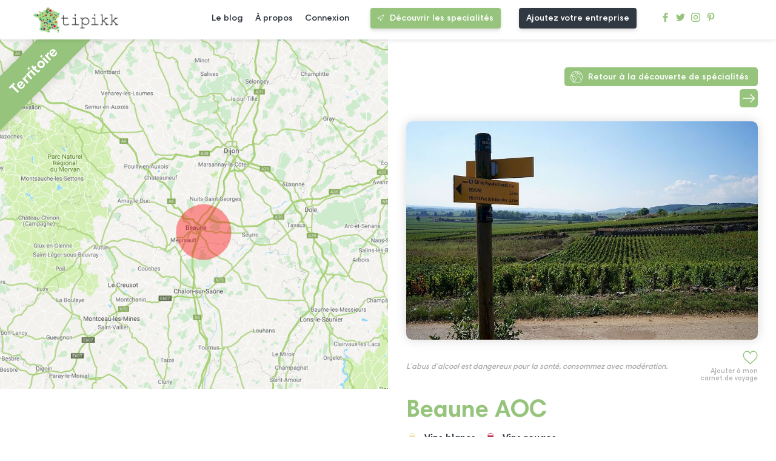

--- FILE ---
content_type: text/html; charset=UTF-8
request_url: https://www.tipikk.com/specialite/4347-beaune-aoc
body_size: 4838
content:
<!DOCTYPE html>
<html lang="fr" dir="ltr">
    <head>
        <meta charset="utf-8">
		<meta http-equiv="X-UA-Compatible" content="IE=edge">
        <meta name="viewport" content="width=device-width, initial-scale=1.0, maximum-scale=5, minimal-ui, shrink-to-fit=no">
        <meta name="msapplication-TileColor" content="#ffffff">
        <meta name="msapplication-TileImage" content="https://www.tipikk.com/build/images/icons/ms-icon-144x144.png">
        <meta name="p:domain_verify" content="698b4e223bc0b6769b3168f8dc06efdb" />
        <meta name="description" content="L&#039;appellation beaune peut être suivie par la mention &quot;premier cru&quot; et également par des noms de climats énumérés ci-dessous.La récolte des raisins, la vinification, …">
        <meta name="theme-color" content="#ffffff">

                
        <title>Beaune AOC - Vins et spiritueux, boissons - Tipikk</title>

        <!-- FAVICON -->
        <link rel="apple-touch-icon" sizes="57x57" href="https://www.tipikk.com/build/images/icons/apple-icon-57x57.png">
        <link rel="apple-touch-icon" sizes="60x60" href="https://www.tipikk.com/build/images/icons/apple-icon-60x60.png">
        <link rel="apple-touch-icon" sizes="72x72" href="https://www.tipikk.com/build/images/icons/apple-icon-72x72.png">
        <link rel="apple-touch-icon" sizes="76x76" href="https://www.tipikk.com/build/images/icons/apple-icon-76x76.png">
        <link rel="apple-touch-icon" sizes="114x114" href="https://www.tipikk.com/build/images/icons/apple-icon-114x114.png">
        <link rel="apple-touch-icon" sizes="120x120" href="https://www.tipikk.com/build/images/icons/apple-icon-120x120.png">
        <link rel="apple-touch-icon" sizes="144x144" href="https://www.tipikk.com/build/images/icons/apple-icon-144x144.png">
        <link rel="apple-touch-icon" sizes="152x152" href="https://www.tipikk.com/build/images/icons/apple-icon-152x152.png">
        <link rel="apple-touch-icon" sizes="180x180" href="https://www.tipikk.com/build/images/icons/apple-icon-180x180.png">
        <link rel="icon" type="image/png" sizes="192x192" href="https://www.tipikk.com/build/images/icons/android-icon-192x192.png">
        <link rel="icon" type="image/png" sizes="32x32" href="https://www.tipikk.com/build/images/icons/favicon-32x32.png">
        <link rel="icon" type="image/png" sizes="96x96" href="https://www.tipikk.com/build/images/icons/favicon-96x96.png">
        <link rel="icon" type="image/png" sizes="16x16" href="https://www.tipikk.com/build/images/icons/favicon-16x16.png">
        <link rel="manifest" href="https://www.tipikk.com/build/images/icons/manifest.json">

        <!-- CSS -->
        <link rel="stylesheet" href="https://www.tipikk.com/build/css/main.css?v1.0.8">

        <!-- ANALYTICS -->
        <script src="https://www.googletagmanager.com/gtag/js?id=UA-116610033-1" async defer></script>
        <script>window.dataLayer = window.dataLayer || [];function gtag() { dataLayer.push(arguments); }gtag('js', new Date());gtag('config', 'UA-116610033-1')</script>

        <!-- STRIPE -->
        <script src="https://js.stripe.com/v3/"></script>
    </head>


    <body >
            
            <header id="main-header">
                <div class="row_logo">
                    <a href="https://www.tipikk.com">
                        <img alt="Logotype Typikk" src="https://www.tipikk.com/build/images/logo.png">
                    </a>
                </div>
                <nav id="main_nav">
                    <div class="container-main-nav">
                        <ul>
                            <li>
                                <a href="https://www.tipikk.com/le-blog">Le blog</a>
                            </li>
                            <li>
                                <a href="https://www.tipikk.com/a-propos">À propos</a>
                            </li>
                                                            <li>
                                    <span onclick="window.location.href = 'https://www.tipikk.com/connexion'">Connexion</span>
                                </li>
                                                    </ul>
                        <div class="row_btn_header">
                                                            <a href="https://www.tipikk.com/specialite" class="btn">Découvrir les specialités</a>
                                <span onclick="window.location.href='https://www.tipikk.com/choix-inscription-entreprise'" class="btn btn-gray">Ajoutez votre entreprise</span>
                                                    </div>
                        <div class="row_icn_rs">
                            <a title="facebook tipikk profile" target="_blank" rel="noopener, nofollow" href="https://www.facebook.com/tipikk1/">
                                <img src="https://www.tipikk.com/build/images/icons/facebook.svg" alt="Icône Facebook">
                            </a>
                            <a title="twitter tipikk profile" target="_blank" rel="noopener, nofollow" href="https://twitter.com/tipikk1?lang=fr">
                                <img src="https://www.tipikk.com/build/images/icons/twitter.svg" alt="Icône Twitter">
                            </a>
                            <a title="instagram tipikk profile" target="_blank" rel="noopener, nofollow" href="https://www.instagram.com/tipikk_com/?hl=fr">
                                <img src="https://www.tipikk.com/build/images/icons/instagram.svg" alt="Icône Instagram">
                            </a>
                            <a title="pinterest tipikk profile" target="_blank" rel="noopener, nofollow" href="https://www.pinterest.fr/06uvhq5h9od1fc8et7peiwm5ykycvj/">
                                <img src="https://www.tipikk.com/build/images/icons/pinterest.svg" alt="Icône Pinterest">
                            </a>
                        </div>
                    </div>
                </nav>
                <div class='_burger'>
                    <span class='bar bar_top'></span>
                    <span class='bar bar_middle'></span>
                    <span class='bar bar_bottom'></span>
                </div>
            </header>

            
        
    <section id="specialiteContentForMobileGesture" class="page-single-custom page-content-specialite">
        <div class="left-side">
            <div class="container-img-map" style="background-image:url('https://www.tipikk.com/maps/map-jmlkjrx4wgu7yf3vusib.png')">
                <h3>Territoire</h3>
            </div>
                    </div>

        <div class="right-side">
            <div class="container-breadcumd">

                                
                    <a title="go back last page discover" href="https://www.tipikk.com/specialite">Retour à la découverte de spécialités</a>
                                            <div class="container-nav-spe">
                                                                                        <a id="getNextSpe" class="nav-spe-btn next-spe-btn" href="https://www.tipikk.com/specialite/4537-moulin-a-vent-aoc"></a> 
                                                    </div>
                                        
                            </div>
            
                                                <img class="container-img" src="https://www.tipikk.com/uploads/5aa1a4ab138ac-800x600.JPG">
                            
            <div class="container-inner-single">
                                                                                                        <span class="fav add" id="fav-4347"></span>
                                <p class="desc-fav">Ajouter à mon carnet de voyage</p>
                                                                                        
                                                                        <div class="container-specialite-categories">
                                                            </div>
                                                                                                <div class="container-specialite-categories">
                                                            </div>
                                                                                                <span class="abuse">L'abus d'alcool est dangereux pour la santé, consommez avec modération.</span>
                                                            
                <h1 >Beaune AOC</h1>

                                                            <h4 id="cat-71" class='subcat'>Vins blancs</h4>
                                                                                <h4 id="cat-72" class='subcat'>Vins rouges</h4>
                                                                        
                                    <p class="container-description"><p style="text-align: justify; ">L'appellation beaune peut être suivie par la mention "premier cru" et également par des noms de climats énumérés ci-dessous.</p><p style="text-align: justify; ">La récolte des raisins, la vinification, l’élaboration et l’élevage des vins de Beaune AOC sont assurés sur le territoire de
la commune de Beaune, dans le département de la Côte-d’Or.</p><p style="text-align: justify; ">Les vins rouges de Beaune sont souvent caractérisés par une certaine puissance reposant sur une structure
tannique équilibrée avec des arômes animaux et de fruits rouges. Compte tenu de la relative diversité
du milieu naturel, certains vins rouges sont soyeux, tout en élégance, sur un fond bien présent, d’autres
sont plus rustiques avec une certaine sévérité, mais tous ont une bonne longévité.
</p><p style="text-align: justify; ">Les vins blancs de Beaune sont souvent vifs, avec un gras qui leur apporte un bel équilibre.<br></p><p style="text-align: justify; ">Liste des climats: </p><p style="text-align: justify; ">« A l’Ecu » , « Aux Coucherias », « Aux Cras », « Belissand », « Blanches Fleurs » , « Champs Pimont », « Clos de l’Ecu », « Clos de la Feguine », « Clos de la Mousse », « Clos de roi », « Clos des Avaux », « Clos des Ursules », « Clos Saint-Landry », « En Genêt », « En l’Orme » , « La Mignotte » , « Le Bas des Teurons », « Le Clos des Mouches », « Les Aigrots », « Les Avaux », « Les Boucherottes », « Les Bressandes », « Les Cents Vignes », « Les Chouacheux », « Les Epenotes », « Les Fèves », « Les Grèves », « Les Marconnets », « Les Montrevenots », « Les Perrières », « Les Reversés », « Les Sceaux », « Les Seurey », « Les Sizies », « Les Teurons », « Les Toussaints », « Les Tuvilains », « Les Vignes Franches », « Montée Rouge », « Pertuisots », « Sur les Grèves », « Sur les Grèves-Clos Sainte-Anne ».</p></p>
                            </div>

            <section class="related-posts">
                <h2 >Où trouver cette spécialité ?</h2>

                                    <h4>Découvrez nos partenaires.</h4>
                    <p>Faites votre choix et créez votre carnet de voyage selon votre planning et vos envies !</p>
                    <div class="container-categories sort-fou-spe" >
                            <label class="check-label check-all-labels checked" for="catfou-all" >Tous les fournisseurs
                                <input type="checkbox" name="catfou-all" id="map-catfou-all">
                            </label>
                                                            <label class="check-label" id="catfou-1">Producteur
                                    <input type="checkbox" name="catfou-1" id="map-catfou-1">
                                </label>
                                                            <label class="check-label" id="catfou-2">Restaurateur
                                    <input type="checkbox" name="catfou-2" id="map-catfou-2">
                                </label>
                                                            <label class="check-label" id="catfou-3">Point de vente
                                    <input type="checkbox" name="catfou-3" id="map-catfou-3">
                                </label>
                                                    </div>
                
                <div class="listing-posts">
                                            <div class="card card-related catfou-1">
                                <div class="container-inner-post">
                                    <a title="founisseur DOMAINE D&#039;ARDHUY page" href="https://www.tipikk.com/fournisseur/9264-domaine-dardhuy">
                                                                                                                                    <div class="container-post-img" style="background-image:url('https://www.tipikk.com/build/images/img_placeholder.jpg')"></div>
                                                                                                                        </a>

                                                                                                                        <span class="fav add" id="fav-9264"></span>
                                                                            
                                    <a title="founisseur DOMAINE D&#039;ARDHUY page" href="https://www.tipikk.com/fournisseur/9264-domaine-dardhuy">
                                        <h3 >DOMAINE D&#039;ARDHUY</h3> 
                                        <div class="container-specialite-categories">
                                            <div class="container-categorie-badge">
                                                                                                    <img alt="specialite fournisseur categorie Producteur" src="https://www.tipikk.com/build/images/icons/fa-user.svg">
                                                                                            </div>
                                            <h4>Producteur</h4>
                                        </div>

                                        
                                                                                    <p class="open-today"><strong>Ouvert aujourd'hui</strong></p>
                                                                                
                                                                            </a>

                                                                    </div>
                            </a>
                        </div>
                                            <div class="card card-related catfou-1">
                                <div class="container-inner-post">
                                    <a title="founisseur DOMAINE C. NEWMAN page" href="https://www.tipikk.com/fournisseur/9297-domaine-c-newman">
                                                                                                                                    <div class="container-post-img" style="background-image:url('https://www.tipikk.com/build/images/img_placeholder.jpg')"></div>
                                                                                                                        </a>

                                                                                                                        <span class="fav add" id="fav-9297"></span>
                                                                            
                                    <a title="founisseur DOMAINE C. NEWMAN page" href="https://www.tipikk.com/fournisseur/9297-domaine-c-newman">
                                        <h3 >DOMAINE C. NEWMAN</h3> 
                                        <div class="container-specialite-categories">
                                            <div class="container-categorie-badge">
                                                                                                    <img alt="specialite fournisseur categorie Producteur" src="https://www.tipikk.com/build/images/icons/fa-user.svg">
                                                                                            </div>
                                            <h4>Producteur</h4>
                                        </div>

                                        
                                                                                
                                                                            </a>

                                                                    </div>
                            </a>
                        </div>
                                            <div class="card card-related catfou-1">
                                <div class="container-inner-post">
                                    <a title="founisseur ALBERT MOROT page" href="https://www.tipikk.com/fournisseur/9296-albert-morot">
                                                                                                                                    <div class="container-post-img" style="background-image:url('https://www.tipikk.com/build/images/img_placeholder.jpg')"></div>
                                                                                                                        </a>

                                                                                                                        <span class="fav add" id="fav-9296"></span>
                                                                            
                                    <a title="founisseur ALBERT MOROT page" href="https://www.tipikk.com/fournisseur/9296-albert-morot">
                                        <h3 >ALBERT MOROT</h3> 
                                        <div class="container-specialite-categories">
                                            <div class="container-categorie-badge">
                                                                                                    <img alt="specialite fournisseur categorie Producteur" src="https://www.tipikk.com/build/images/icons/fa-user.svg">
                                                                                            </div>
                                            <h4>Producteur</h4>
                                        </div>

                                        
                                                                                
                                                                            </a>

                                                                    </div>
                            </a>
                        </div>
                                            <div class="card card-related catfou-1">
                                <div class="container-inner-post">
                                    <a title="founisseur DOMAINE DENIS CARRE page" href="https://www.tipikk.com/fournisseur/9293-domaine-denis-carre">
                                                                                                                                    <div class="container-post-img" style="background-image:url('https://www.tipikk.com/build/images/img_placeholder.jpg')"></div>
                                                                                                                        </a>

                                                                                                                        <span class="fav add" id="fav-9293"></span>
                                                                            
                                    <a title="founisseur DOMAINE DENIS CARRE page" href="https://www.tipikk.com/fournisseur/9293-domaine-denis-carre">
                                        <h3 >DOMAINE DENIS CARRE</h3> 
                                        <div class="container-specialite-categories">
                                            <div class="container-categorie-badge">
                                                                                                    <img alt="specialite fournisseur categorie Producteur" src="https://www.tipikk.com/build/images/icons/fa-user.svg">
                                                                                            </div>
                                            <h4>Producteur</h4>
                                        </div>

                                        
                                                                                
                                                                            </a>

                                                                    </div>
                            </a>
                        </div>
                                            <div class="card card-related catfou-1">
                                <div class="container-inner-post">
                                    <a title="founisseur JEAN-LUC JOILLOT page" href="https://www.tipikk.com/fournisseur/9295-jean-luc-joillot">
                                                                                                                                    <div class="container-post-img" style="background-image:url('https://www.tipikk.com/build/images/img_placeholder.jpg')"></div>
                                                                                                                        </a>

                                                                                                                        <span class="fav add" id="fav-9295"></span>
                                                                            
                                    <a title="founisseur JEAN-LUC JOILLOT page" href="https://www.tipikk.com/fournisseur/9295-jean-luc-joillot">
                                        <h3 >JEAN-LUC JOILLOT</h3> 
                                        <div class="container-specialite-categories">
                                            <div class="container-categorie-badge">
                                                                                                    <img alt="specialite fournisseur categorie Producteur" src="https://www.tipikk.com/build/images/icons/fa-user.svg">
                                                                                            </div>
                                            <h4>Producteur</h4>
                                        </div>

                                        
                                                                                
                                                                            </a>

                                                                    </div>
                            </a>
                        </div>
                                            <div class="card card-related catfou-1">
                                <div class="container-inner-post">
                                    <a title="founisseur DOMAINE CAUVARD page" href="https://www.tipikk.com/fournisseur/9294-domaine-cauvard">
                                                                                                                                    <div class="container-post-img" style="background-image:url('https://www.tipikk.com/build/images/img_placeholder.jpg')"></div>
                                                                                                                        </a>

                                                                                                                        <span class="fav add" id="fav-9294"></span>
                                                                            
                                    <a title="founisseur DOMAINE CAUVARD page" href="https://www.tipikk.com/fournisseur/9294-domaine-cauvard">
                                        <h3 >DOMAINE CAUVARD</h3> 
                                        <div class="container-specialite-categories">
                                            <div class="container-categorie-badge">
                                                                                                    <img alt="specialite fournisseur categorie Producteur" src="https://www.tipikk.com/build/images/icons/fa-user.svg">
                                                                                            </div>
                                            <h4>Producteur</h4>
                                        </div>

                                        
                                                                                
                                                                            </a>

                                                                    </div>
                            </a>
                        </div>
                                    </div>

                <span onclick="window.location.href = 'https://www.tipikk.com/choix-inscription-entreprise'" class="btn btn-large" >Ajouter mon entreprise</span>
            </section>
            
            
            <section id="promote" class="promote-section">
                <script async src="//pagead2.googlesyndication.com/pagead/js/adsbygoogle.js"></script>
                <ins class="adsbygoogle"
                    style="display:block"
                    data-ad-client="ca-pub-2015114914641987"
                    data-ad-slot="2412041894"
                    data-ad-format="auto"
                    data-full-width-responsive="true"></ins>
                <script>(adsbygoogle = window.adsbygoogle || []).push({});</script>
            </section>
            
        </div>
    </section>


        <div class="container-popup">
            <div class="popup">
                <span id="close-icon-popup" class="close-icon"></span>
                <div class="inner-popup">
                    <h2>Mes carnets de voyage</h2>
                    <div class="popup-content">
                            
                            <div class="container-popup-message add-carnet-message">
                                 
                                    <p>Vous devez être connecté pour ajouter une spécialité à votre carnet de voyage. Merci de vous inscrire si vous ne possédez pas encore de compte. <br><strong>Pas de panique, c'est gratuit !</strong></p>
                                    <a class="btn" href="https://www.tipikk.com/connexion">Connexion</a>
                                    <a class="btn btn-outline" href="https://www.tipikk.com/inscription">Inscription</a>
                                    <p>Vous êtes une entreprise ? <a href="https://www.tipikk.com/inscription-entreprise">Inscrivez-vous ici</a>.</p>
                                                            </div>
                            
                            <div class="container-popup-message auto-carnet-message"></div>
                            
                    </div>
                </div>
            </div>
        </div>

                    <div class="container-mobile-btns">
                <div class="mobile-btn mobile-btn-map" id="btn-mobile-map"></div>
                <div class="mobile-btn mobile-btn-filter" id="btn-mobile-filter"></div>
            </div>
        
        
            <footer>
                <div class="container-logo">
                    <div class="row_logo">
                        <img alt="Logotype Tipikk" src="https://www.tipikk.com/build/images/logo.png">
                    </div>
                </div>
                <div class="container-btns">
                                            <a href="https://www.tipikk.com/specialite" class="btn btn-large">Découvrir les spécialités</a>
                        <span onclick="window.location.href = 'https://www.tipikk.com/choix-inscription-entreprise'" class="btn btn-gray btn-large">Ajoutez votre entreprise</span>
                                    </div>
                <div class="container-nav">
                    <nav>
                        <h4>Structure du site</h4>
                        <ul>
                            <li>
                                <a href="https://www.tipikk.com/a-propos">À propos</a>
                            </li>
                            <li>
                                <a href="https://www.tipikk.com/le-blog">Le blog</a>
                            </li>
                                                            <li>
                                    <span onclick="window.location.href = 'https://www.tipikk.com/inscription'">Inscription</span>
                                </li>
                                <li>
                                    <span onclick="window.location.href = 'https://www.tipikk.com/connexion'">Connexion</span>
                                </li>
                                                        <li>
                                <span onclick="window.location.href = 'https://www.tipikk.com/contact'">Contact</span>
                            </li>
                        </ul>
                    </nav>
                </div>
                <div class="container-nav">
                    <nav>
                        <h4>Aide et Support</h4>
                        <ul>
                            <li>
                                <span onclick="window.location.href = 'https://www.tipikk.com/cgv'">CGV</span>
                            </li>
                            <li>
                                <span onclick="window.location.href = 'https://www.tipikk.com/cgu'">CGU</span>
                            </li>
                            <li>
                                <span onclick="window.location.href = 'https://www.tipikk.com/faq'">FAQ</span>
                            </li>
                            <li>
                                <span onclick="window.location.href = 'https://www.tipikk.com/mentions-legales'">Mentions Légales</span>
                            </li>
                        </ul>
                    </nav>
                </div>
                <div class="row_icn_rs">
                    <a title="facebook tipikk profile" target="_blank" rel="noopener, nofollow" href="https://www.facebook.com/tipikk1/">
                        <img src="https://www.tipikk.com/build/images/icons/facebook.svg" alt="Icône Facebook">
                    </a>
                    <a title="twitter tipikk profile" target="_blank" rel="noopener, nofollow" href="https://twitter.com/tipikk1?lang=fr">
                        <img src="https://www.tipikk.com/build/images/icons/twitter.svg" alt="Icône Twitter">
                    </a>
                    <a title="instagram tipikk profile" target="_blank" rel="noopener, nofollow" href="https://www.instagram.com/tipikk_com/?hl=fr">
                        <img src="https://www.tipikk.com/build/images/icons/instagram.svg" alt="Icône Instagram">
                    </a>
                    <a title="pinterest tipikk profile" target="_blank" rel="noopener, nofollow" href="https://www.pinterest.fr/06uvhq5h9od1fc8et7peiwm5ykycvj/">
                        <img src="https://www.tipikk.com/build/images/icons/pinterest.svg" alt="Icône Pinterest">
                    </a>
                </div>
                <span class="credit">
                    <a href="https://www.wesign.fr" title="Agence de communication Caen" target="_blank" rel="noopener" style="display: block; padding: 5px;">Par Wesign, agence de communication à Caen</a>
                </span>
            </footer>
        
        
        <script src="https://cdnjs.cloudflare.com/ajax/libs/jquery/3.3.1/jquery.min.js"></script>
        <script src="https://cdnjs.cloudflare.com/ajax/libs/OwlCarousel2/2.2.1/owl.carousel.min.js"></script>
        <script src="https://www.tipikk.com/build/js/jquery.datetimepicker.full.min.js"></script>
        <script src="https://www.tipikk.com/build/js/hammerjs.min.js"></script>
        <script src="https://maps.googleapis.com/maps/api/js?key=AIzaSyBWqJVNZME28m-7wxbfNALrNc_AzwlGrbc&libraries=places&region=FR" async defer></script>

        
        <script>
            window.APP = window.APP || {}
            APP.BASE_URL = 'https://www.tipikk.com'
        </script>
        
        <script src="https://www.tipikk.com/build/js/home.min.js" defer></script>
        <script src="https://www.tipikk.com/build/js/specialite.min.js?v1.0.05" defer></script>

            </body>
</html>

--- FILE ---
content_type: text/html; charset=UTF-8
request_url: https://www.tipikk.com/public/inc/ajax_requests.php
body_size: -23
content:
[{"ID":"81575","latitude":"47.00925072","longitude":"4.88350690","radius":"5478"}]

--- FILE ---
content_type: text/html; charset=UTF-8
request_url: https://www.tipikk.com/public/inc/ajax_requests.php
body_size: 876
content:
{"message":[{"html":"<div class=\"card card-related\" id=\"9264\"><div class=\"container-inner-post\"><a title=\"fournisseur DOMAINE D'ARDHUY page\" href=\"\/fournisseur\/9264-domaine-d-ardhuy\"><div class=\"container-post-img is-icon\" style=\"background-image:url(https:\/\/www.tipikk.com\/build\/images\/icons\/fa-user.svg)\"><\/div><\/a><span class=\"fav add\" id=\"fav-9264\"><\/span><a title=\"fournisseur DOMAINE D'ARDHUY page\" href=\"\/fournisseur\/9264-domaine-d-ardhuy\"><h3>DOMAINE D'ARDHUY<\/h3><div class=\"container-specialite-categories\"><div class=\"container-categorie-badge\"><img alt=\"specialite fournisseur categorie DOMAINE D'ARDHUY\" src=\"https:\/\/www.tipikk.com\/build\/images\/icons\/fa-user.svg\"><\/div><h4>Producteur<\/h4><\/div><\/a><p class='open-today'><strong>Ouvert aujourd'hui<\/p><\/div><\/div><\/div>","fouLat":"47.0851010000000","fouLng":"4.8972619000000"},{"html":"<div class=\"card card-related\" id=\"9297\"><div class=\"container-inner-post\"><a title=\"fournisseur DOMAINE C. NEWMAN page\" href=\"\/fournisseur\/9297-domaine-c-newman\"><div class=\"container-post-img is-icon\" style=\"background-image:url(https:\/\/www.tipikk.com\/build\/images\/icons\/fa-user.svg)\"><\/div><\/a><span class=\"fav add\" id=\"fav-9297\"><\/span><a title=\"fournisseur DOMAINE C. NEWMAN page\" href=\"\/fournisseur\/9297-domaine-c-newman\"><h3>DOMAINE C. NEWMAN<\/h3><div class=\"container-specialite-categories\"><div class=\"container-categorie-badge\"><img alt=\"specialite fournisseur categorie DOMAINE C. NEWMAN\" src=\"https:\/\/www.tipikk.com\/build\/images\/icons\/fa-user.svg\"><\/div><h4>Producteur<\/h4><\/div><\/a><\/div><\/div><\/div>","fouLat":"47.0251726000000","fouLng":"4.8329136000000"},{"html":"<div class=\"card card-related\" id=\"9296\"><div class=\"container-inner-post\"><a title=\"fournisseur ALBERT MOROT page\" href=\"\/fournisseur\/9296-albert-morot\"><div class=\"container-post-img is-icon\" style=\"background-image:url(https:\/\/www.tipikk.com\/build\/images\/icons\/fa-user.svg)\"><\/div><\/a><span class=\"fav add\" id=\"fav-9296\"><\/span><a title=\"fournisseur ALBERT MOROT page\" href=\"\/fournisseur\/9296-albert-morot\"><h3>ALBERT MOROT<\/h3><div class=\"container-specialite-categories\"><div class=\"container-categorie-badge\"><img alt=\"specialite fournisseur categorie ALBERT MOROT\" src=\"https:\/\/www.tipikk.com\/build\/images\/icons\/fa-user.svg\"><\/div><h4>Producteur<\/h4><\/div><\/a><\/div><\/div><\/div>","fouLat":"47.0260172000000","fouLng":"4.8249680000000"},{"html":"<div class=\"card card-related\" id=\"9293\"><div class=\"container-inner-post\"><a title=\"fournisseur DOMAINE DENIS CARRE page\" href=\"\/fournisseur\/9293-domaine-denis-carre\"><div class=\"container-post-img is-icon\" style=\"background-image:url(https:\/\/www.tipikk.com\/build\/images\/icons\/fa-user.svg)\"><\/div><\/a><span class=\"fav add\" id=\"fav-9293\"><\/span><a title=\"fournisseur DOMAINE DENIS CARRE page\" href=\"\/fournisseur\/9293-domaine-denis-carre\"><h3>DOMAINE DENIS CARRE<\/h3><div class=\"container-specialite-categories\"><div class=\"container-categorie-badge\"><img alt=\"specialite fournisseur categorie DOMAINE DENIS CARRE\" src=\"https:\/\/www.tipikk.com\/build\/images\/icons\/fa-user.svg\"><\/div><h4>Producteur<\/h4><\/div><\/a><\/div><\/div><\/div>","fouLat":"47.0326848000000","fouLng":"4.7355295000000"},{"html":"<div class=\"card card-related\" id=\"9295\"><div class=\"container-inner-post\"><a title=\"fournisseur JEAN-LUC JOILLOT page\" href=\"\/fournisseur\/9295-jean-luc-joillot\"><div class=\"container-post-img is-icon\" style=\"background-image:url(https:\/\/www.tipikk.com\/build\/images\/icons\/fa-user.svg)\"><\/div><\/a><span class=\"fav add\" id=\"fav-9295\"><\/span><a title=\"fournisseur JEAN-LUC JOILLOT page\" href=\"\/fournisseur\/9295-jean-luc-joillot\"><h3>JEAN-LUC JOILLOT<\/h3><div class=\"container-specialite-categories\"><div class=\"container-categorie-badge\"><img alt=\"specialite fournisseur categorie JEAN-LUC JOILLOT\" src=\"https:\/\/www.tipikk.com\/build\/images\/icons\/fa-user.svg\"><\/div><h4>Producteur<\/h4><\/div><\/a><\/div><\/div><\/div>","fouLat":"47.0069720000000","fouLng":"4.7991212000000"},{"html":"<div class=\"card card-related\" id=\"9294\"><div class=\"container-inner-post\"><a title=\"fournisseur DOMAINE CAUVARD page\" href=\"\/fournisseur\/9294-domaine-cauvard\"><div class=\"container-post-img is-icon\" style=\"background-image:url(https:\/\/www.tipikk.com\/build\/images\/icons\/fa-user.svg)\"><\/div><\/a><span class=\"fav add\" id=\"fav-9294\"><\/span><a title=\"fournisseur DOMAINE CAUVARD page\" href=\"\/fournisseur\/9294-domaine-cauvard\"><h3>DOMAINE CAUVARD<\/h3><div class=\"container-specialite-categories\"><div class=\"container-categorie-badge\"><img alt=\"specialite fournisseur categorie DOMAINE CAUVARD\" src=\"https:\/\/www.tipikk.com\/build\/images\/icons\/fa-user.svg\"><\/div><h4>Producteur<\/h4><\/div><\/a><\/div><\/div><\/div>","fouLat":"47.0350606000000","fouLng":"4.8422676000000"}],"arrayOuput":[{"id":"9264","sta_id":"5","fouName":"DOMAINE D'ARDHUY","fouLat":"47.0851010000000","fouLong":"4.8972619000000","img":"oniiyphba9dg63loec0v.jpg","fouCatId":"1","fouCatName":"Producteur","fouCatIcon":"fa-user","jsf_sPath":"","recette":"","fourchetteMin":"0","fourchetteMax":"0","fer_id":null,"hor_id":"1818"},{"id":"9297","sta_id":"5","fouName":"DOMAINE C. NEWMAN","fouLat":"47.0251726000000","fouLong":"4.8329136000000","img":null,"fouCatId":"1","fouCatName":"Producteur","fouCatIcon":"fa-user","jsf_sPath":"","recette":"","fourchetteMin":"0","fourchetteMax":"0","fer_id":null,"hor_id":null},{"id":"9296","sta_id":"5","fouName":"ALBERT MOROT","fouLat":"47.0260172000000","fouLong":"4.8249680000000","img":null,"fouCatId":"1","fouCatName":"Producteur","fouCatIcon":"fa-user","jsf_sPath":"","recette":"","fourchetteMin":"0","fourchetteMax":"0","fer_id":null,"hor_id":null},{"id":"9293","sta_id":"5","fouName":"DOMAINE DENIS CARRE","fouLat":"47.0326848000000","fouLong":"4.7355295000000","img":null,"fouCatId":"1","fouCatName":"Producteur","fouCatIcon":"fa-user","jsf_sPath":"","recette":"","fourchetteMin":"0","fourchetteMax":"0","fer_id":null,"hor_id":null},{"id":"9295","sta_id":"5","fouName":"JEAN-LUC JOILLOT","fouLat":"47.0069720000000","fouLong":"4.7991212000000","img":null,"fouCatId":"1","fouCatName":"Producteur","fouCatIcon":"fa-user","jsf_sPath":"","recette":"","fourchetteMin":"0","fourchetteMax":"0","fer_id":null,"hor_id":null},{"id":"9294","sta_id":"5","fouName":"DOMAINE CAUVARD","fouLat":"47.0350606000000","fouLong":"4.8422676000000","img":null,"fouCatId":"1","fouCatName":"Producteur","fouCatIcon":"fa-user","jsf_sPath":"","recette":"","fourchetteMin":"0","fourchetteMax":"0","fer_id":null,"hor_id":null}]}

--- FILE ---
content_type: text/html; charset=utf-8
request_url: https://www.google.com/recaptcha/api2/aframe
body_size: 248
content:
<!DOCTYPE HTML><html><head><meta http-equiv="content-type" content="text/html; charset=UTF-8"></head><body><script nonce="vn1afOmypDhI1_dBLCuyjw">/** Anti-fraud and anti-abuse applications only. See google.com/recaptcha */ try{var clients={'sodar':'https://pagead2.googlesyndication.com/pagead/sodar?'};window.addEventListener("message",function(a){try{if(a.source===window.parent){var b=JSON.parse(a.data);var c=clients[b['id']];if(c){var d=document.createElement('img');d.src=c+b['params']+'&rc='+(localStorage.getItem("rc::a")?sessionStorage.getItem("rc::b"):"");window.document.body.appendChild(d);sessionStorage.setItem("rc::e",parseInt(sessionStorage.getItem("rc::e")||0)+1);localStorage.setItem("rc::h",'1768285199510');}}}catch(b){}});window.parent.postMessage("_grecaptcha_ready", "*");}catch(b){}</script></body></html>

--- FILE ---
content_type: text/css
request_url: https://www.tipikk.com/build/css/main.css?v1.0.8
body_size: 29692
content:
@charset "UTF-8";

/*!
Name: Tipikk
Author: Wesign
Version: 1.0.0
*/
.container,
.container-fluid {
    margin-right: auto;
    margin-left: auto;
    width: 100%
}

.container-fluid {
    padding: 0
}

@media (min-width:550px) {
    .container-fluid {
        padding-right: 2rem;
        padding-left: 2rem
    }
}

.row {
    box-sizing: border-box;
    display: -webkit-box;
    display: -webkit-flex;
    display: -ms-flexbox;
    display: flex;
    -webkit-box-flex: 0;
    -webkit-flex: 0 1 auto;
    -ms-flex: 0 1 auto;
    flex: 0 1 auto;
    -webkit-box-orient: horizontal;
    -webkit-box-direction: normal;
    -webkit-flex-direction: row;
    -ms-flex-direction: row;
    flex-direction: row;
    -webkit-flex-wrap: wrap;
    -ms-flex-wrap: wrap;
    flex-wrap: wrap
}

.row.reverse:not(.reverse--not-m) {
    -webkit-box-orient: horizontal;
    -webkit-box-direction: reverse;
    -webkit-flex-direction: row-reverse;
    -ms-flex-direction: row-reverse;
    flex-direction: row-reverse
}

.col.reverse {
    -webkit-box-orient: vertical;
    -webkit-box-direction: reverse;
    -webkit-flex-direction: column-reverse;
    -ms-flex-direction: column-reverse;
    flex-direction: column-reverse
}

.col-xs,
.col-xs-1,
.col-xs-10,
.col-xs-11,
.col-xs-12,
.col-xs-2,
.col-xs-3,
.col-xs-4,
.col-xs-5,
.col-xs-6,
.col-xs-7,
.col-xs-8,
.col-xs-9,
.col-xs-offset-0,
.col-xs-offset-1,
.col-xs-offset-10,
.col-xs-offset-11,
.col-xs-offset-12,
.col-xs-offset-2,
.col-xs-offset-3,
.col-xs-offset-4,
.col-xs-offset-5,
.col-xs-offset-6,
.col-xs-offset-7,
.col-xs-offset-8,
.col-xs-offset-9 {
    box-sizing: border-box;
    -webkit-box-flex: 0;
    -webkit-flex: 0 0 auto;
    -ms-flex: 0 0 auto;
    flex: 0 0 auto
}

.col-xs {
    -webkit-box-flex: 1;
    -webkit-flex-grow: 1;
    -ms-flex-positive: 1;
    flex-grow: 1;
    -webkit-flex-basis: 0;
    -ms-flex-preferred-size: 0;
    flex-basis: 0;
    max-width: 100%
}

.col-xs-1 {
    -webkit-flex-basis: 8.333%;
    -ms-flex-preferred-size: 8.333%;
    flex-basis: 8.333%;
    max-width: 8.333%
}

.col-xs-2 {
    -webkit-flex-basis: 16.666%;
    -ms-flex-preferred-size: 16.666%;
    flex-basis: 16.666%;
    max-width: 16.666%
}

.col-xs-3 {
    -webkit-flex-basis: 25%;
    -ms-flex-preferred-size: 25%;
    flex-basis: 25%;
    max-width: 25%
}

.col-xs-4 {
    -webkit-flex-basis: 33.333%;
    -ms-flex-preferred-size: 33.333%;
    flex-basis: 33.333%;
    max-width: 33.333%
}

.col-xs-5 {
    -webkit-flex-basis: 41.667%;
    -ms-flex-preferred-size: 41.667%;
    flex-basis: 41.667%;
    max-width: 41.667%
}

.col-xs-6 {
    -webkit-flex-basis: 50%;
    -ms-flex-preferred-size: 50%;
    flex-basis: 50%;
    max-width: 50%
}

.col-xs-7 {
    -webkit-flex-basis: 58.333%;
    -ms-flex-preferred-size: 58.333%;
    flex-basis: 58.333%;
    max-width: 58.333%
}

.col-xs-8 {
    -webkit-flex-basis: 66.667%;
    -ms-flex-preferred-size: 66.667%;
    flex-basis: 66.667%;
    max-width: 66.667%
}

.col-xs-9 {
    -webkit-flex-basis: 75%;
    -ms-flex-preferred-size: 75%;
    flex-basis: 75%;
    max-width: 75%
}

.col-xs-10 {
    -webkit-flex-basis: 83.333%;
    -ms-flex-preferred-size: 83.333%;
    flex-basis: 83.333%;
    max-width: 83.333%
}

.col-xs-11 {
    -webkit-flex-basis: 91.667%;
    -ms-flex-preferred-size: 91.667%;
    flex-basis: 91.667%;
    max-width: 91.667%
}

.col-xs-12 {
    -webkit-flex-basis: 100%;
    -ms-flex-preferred-size: 100%;
    flex-basis: 100%;
    max-width: 100%
}

.col-xs-offset-0 {
    margin-left: 0
}

.col-xs-offset-1 {
    margin-left: 8.333%
}

.col-xs-offset-2 {
    margin-left: 16.666%
}

.col-xs-offset-3 {
    margin-left: 25%
}

.col-xs-offset-4 {
    margin-left: 33.333%
}

.col-xs-offset-5 {
    margin-left: 41.667%
}

.col-xs-offset-6 {
    margin-left: 50%
}

.col-xs-offset-7 {
    margin-left: 58.333%
}

.col-xs-offset-8 {
    margin-left: 66.667%
}

.col-xs-offset-9 {
    margin-left: 75%
}

.col-xs-offset-10 {
    margin-left: 83.333%
}

.col-xs-offset-11 {
    margin-left: 91.667%
}

.start-xs {
    -webkit-box-pack: start;
    -webkit-justify-content: flex-start;
    -ms-flex-pack: start;
    justify-content: flex-start;
    text-align: start
}

.center-xs {
    -webkit-box-pack: center;
    -webkit-justify-content: center;
    -ms-flex-pack: center;
    justify-content: center;
    text-align: center
}

.end-xs {
    -webkit-box-pack: end;
    -webkit-justify-content: flex-end;
    -ms-flex-pack: end;
    justify-content: flex-end;
    text-align: end
}

.top-xs {
    -webkit-box-align: start;
    -webkit-align-items: flex-start;
    -ms-flex-align: start;
    align-items: flex-start
}

.middle-xs {
    -webkit-box-align: center;
    -webkit-align-items: center;
    -ms-flex-align: center;
    align-items: center
}

.bottom-xs {
    -webkit-box-align: end;
    -webkit-align-items: flex-end;
    -ms-flex-align: end;
    align-items: flex-end
}

.around-xs {
    -webkit-justify-content: space-around;
    -ms-flex-pack: distribute;
    justify-content: space-around
}

.between-xs {
    -webkit-box-pack: justify;
    -webkit-justify-content: space-between;
    -ms-flex-pack: justify;
    justify-content: space-between
}

.first-xs {
    -webkit-box-ordinal-group: 0;
    -webkit-order: -1;
    -ms-flex-order: -1;
    order: -1
}

.last-xs {
    -webkit-box-ordinal-group: 2;
    -webkit-order: 1;
    -ms-flex-order: 1;
    order: 1
}

@media (min-width:550px) {
    .not-mobile {
        display: none
    }

    .container {
        width: 85%;
    }

    .col-sm,
    .col-sm-1,
    .col-sm-10,
    .col-sm-11,
    .col-sm-12,
    .col-sm-2,
    .col-sm-3,
    .col-sm-4,
    .col-sm-5,
    .col-sm-6,
    .col-sm-7,
    .col-sm-8,
    .col-sm-9,
    .col-sm-offset-0,
    .col-sm-offset-1,
    .col-sm-offset-10,
    .col-sm-offset-11,
    .col-sm-offset-12,
    .col-sm-offset-2,
    .col-sm-offset-3,
    .col-sm-offset-4,
    .col-sm-offset-5,
    .col-sm-offset-6,
    .col-sm-offset-7,
    .col-sm-offset-8,
    .col-sm-offset-9 {
        box-sizing: border-box;
        -webkit-box-flex: 0;
        -webkit-flex: 0 0 auto;
        -ms-flex: 0 0 auto;
        flex: 0 0 auto
    }

    .col-sm {
        -webkit-box-flex: 1;
        -webkit-flex-grow: 1;
        -ms-flex-positive: 1;
        flex-grow: 1;
        -webkit-flex-basis: 0;
        -ms-flex-preferred-size: 0;
        flex-basis: 0;
        max-width: 100%
    }

    .col-sm-1 {
        -webkit-flex-basis: 8.333%;
        -ms-flex-preferred-size: 8.333%;
        flex-basis: 8.333%;
        max-width: 8.333%
    }

    .col-sm-2 {
        -webkit-flex-basis: 16.666%;
        -ms-flex-preferred-size: 16.666%;
        flex-basis: 16.666%;
        max-width: 16.666%
    }

    .col-sm-3 {
        -webkit-flex-basis: 25%;
        -ms-flex-preferred-size: 25%;
        flex-basis: 25%;
        max-width: 25%
    }

    .col-sm-4 {
        -webkit-flex-basis: 33.333%;
        -ms-flex-preferred-size: 33.333%;
        flex-basis: 33.333%;
        max-width: 33.333%
    }

    .col-sm-5 {
        -webkit-flex-basis: 41.667%;
        -ms-flex-preferred-size: 41.667%;
        flex-basis: 41.667%;
        max-width: 41.667%
    }

    .col-sm-6 {
        -webkit-flex-basis: 50%;
        -ms-flex-preferred-size: 50%;
        flex-basis: 50%;
        max-width: 50%
    }

    .col-sm-7 {
        -webkit-flex-basis: 58.333%;
        -ms-flex-preferred-size: 58.333%;
        flex-basis: 58.333%;
        max-width: 58.333%
    }

    .col-sm-8 {
        -webkit-flex-basis: 66.667%;
        -ms-flex-preferred-size: 66.667%;
        flex-basis: 66.667%;
        max-width: 66.667%
    }

    .col-sm-9 {
        -webkit-flex-basis: 75%;
        -ms-flex-preferred-size: 75%;
        flex-basis: 75%;
        max-width: 75%
    }

    .col-sm-10 {
        -webkit-flex-basis: 83.333%;
        -ms-flex-preferred-size: 83.333%;
        flex-basis: 83.333%;
        max-width: 83.333%
    }

    .col-sm-11 {
        -webkit-flex-basis: 91.667%;
        -ms-flex-preferred-size: 91.667%;
        flex-basis: 91.667%;
        max-width: 91.667%
    }

    .col-sm-12 {
        -webkit-flex-basis: 100%;
        -ms-flex-preferred-size: 100%;
        flex-basis: 100%;
        max-width: 100%
    }

    .col-sm-offset-0 {
        margin-left: 0
    }

    .col-sm-offset-1 {
        margin-left: 8.333%
    }

    .col-sm-offset-2 {
        margin-left: 16.666%
    }

    .col-sm-offset-3 {
        margin-left: 25%
    }

    .col-sm-offset-4 {
        margin-left: 33.333%
    }

    .col-sm-offset-5 {
        margin-left: 41.667%
    }

    .col-sm-offset-6 {
        margin-left: 50%
    }

    .col-sm-offset-7 {
        margin-left: 58.333%
    }

    .col-sm-offset-8 {
        margin-left: 66.667%
    }

    .col-sm-offset-9 {
        margin-left: 75%
    }

    .col-sm-offset-10 {
        margin-left: 83.333%
    }

    .col-sm-offset-11 {
        margin-left: 91.667%
    }

    .start-sm {
        -webkit-box-pack: start;
        -webkit-justify-content: flex-start;
        -ms-flex-pack: start;
        justify-content: flex-start;
        text-align: start
    }

    .center-sm {
        -webkit-box-pack: center;
        -webkit-justify-content: center;
        -ms-flex-pack: center;
        justify-content: center;
        text-align: center
    }

    .end-sm {
        -webkit-box-pack: end;
        -webkit-justify-content: flex-end;
        -ms-flex-pack: end;
        justify-content: flex-end;
        text-align: end
    }

    .top-sm {
        -webkit-box-align: start;
        -webkit-align-items: flex-start;
        -ms-flex-align: start;
        align-items: flex-start
    }

    .middle-sm {
        -webkit-box-align: center;
        -webkit-align-items: center;
        -ms-flex-align: center;
        align-items: center
    }

    .bottom-sm {
        -webkit-box-align: end;
        -webkit-align-items: flex-end;
        -ms-flex-align: end;
        align-items: flex-end
    }

    .around-sm {
        -webkit-justify-content: space-around;
        -ms-flex-pack: distribute;
        justify-content: space-around
    }

    .between-sm {
        -webkit-box-pack: justify;
        -webkit-justify-content: space-between;
        -ms-flex-pack: justify;
        justify-content: space-between
    }

    .first-sm {
        -webkit-box-ordinal-group: 0;
        -webkit-order: -1;
        -ms-flex-order: -1;
        order: -1
    }

    .last-sm {
        -webkit-box-ordinal-group: 2;
        -webkit-order: 1;
        -ms-flex-order: 1;
        order: 1
    }
}

@media (min-width:768px) {
    .not-tablet {
        display: none
    }

    .container {
        width: 85%
    }

    .col-md,
    .col-md-1,
    .col-md-10,
    .col-md-11,
    .col-md-12,
    .col-md-2,
    .col-md-3,
    .col-md-4,
    .col-md-5,
    .col-md-6,
    .col-md-7,
    .col-md-8,
    .col-md-9,
    .col-md-offset-0,
    .col-md-offset-1,
    .col-md-offset-10,
    .col-md-offset-11,
    .col-md-offset-12,
    .col-md-offset-2,
    .col-md-offset-3,
    .col-md-offset-4,
    .col-md-offset-5,
    .col-md-offset-6,
    .col-md-offset-7,
    .col-md-offset-8,
    .col-md-offset-9 {
        box-sizing: border-box;
        -webkit-box-flex: 0;
        -webkit-flex: 0 0 auto;
        -ms-flex: 0 0 auto;
        flex: 0 0 auto
    }

    .col-md {
        -webkit-box-flex: 1;
        -webkit-flex-grow: 1;
        -ms-flex-positive: 1;
        flex-grow: 1;
        -webkit-flex-basis: 0;
        -ms-flex-preferred-size: 0;
        flex-basis: 0;
        max-width: 100%
    }

    .col-md-1 {
        -webkit-flex-basis: 8.333%;
        -ms-flex-preferred-size: 8.333%;
        flex-basis: 8.333%;
        max-width: 8.333%
    }

    .col-md-2 {
        -webkit-flex-basis: 16.666%;
        -ms-flex-preferred-size: 16.666%;
        flex-basis: 16.666%;
        max-width: 16.666%
    }

    .col-md-3 {
        -webkit-flex-basis: 25%;
        -ms-flex-preferred-size: 25%;
        flex-basis: 25%;
        max-width: 25%
    }

    .col-md-4 {
        -webkit-flex-basis: 33.333%;
        -ms-flex-preferred-size: 33.333%;
        flex-basis: 33.333%;
        max-width: 33.333%
    }

    .col-md-5 {
        -webkit-flex-basis: 41.667%;
        -ms-flex-preferred-size: 41.667%;
        flex-basis: 41.667%;
        max-width: 41.667%
    }

    .col-md-6 {
        -webkit-flex-basis: 50%;
        -ms-flex-preferred-size: 50%;
        flex-basis: 50%;
        max-width: 50%
    }

    .col-md-7 {
        -webkit-flex-basis: 58.333%;
        -ms-flex-preferred-size: 58.333%;
        flex-basis: 58.333%;
        max-width: 58.333%
    }

    .col-md-8 {
        -webkit-flex-basis: 66.667%;
        -ms-flex-preferred-size: 66.667%;
        flex-basis: 66.667%;
        max-width: 66.667%
    }

    .col-md-9 {
        -webkit-flex-basis: 75%;
        -ms-flex-preferred-size: 75%;
        flex-basis: 75%;
        max-width: 75%
    }

    .col-md-10 {
        -webkit-flex-basis: 83.333%;
        -ms-flex-preferred-size: 83.333%;
        flex-basis: 83.333%;
        max-width: 83.333%
    }

    .col-md-11 {
        -webkit-flex-basis: 91.667%;
        -ms-flex-preferred-size: 91.667%;
        flex-basis: 91.667%;
        max-width: 91.667%
    }

    .col-md-12 {
        -webkit-flex-basis: 100%;
        -ms-flex-preferred-size: 100%;
        flex-basis: 100%;
        max-width: 100%
    }

    .col-md-auto {
        -webkit-flex-basis: auto;
        -ms-flex-preferred-size: auto;
        flex-basis: auto;
        max-width: auto
    }

    .col-md-offset-0 {
        margin-left: 0
    }

    .col-md-offset-1 {
        margin-left: 8.333%
    }

    .col-md-offset-2 {
        margin-left: 16.666%
    }

    .col-md-offset-3 {
        margin-left: 25%
    }

    .col-md-offset-4 {
        margin-left: 33.333%
    }

    .col-md-offset-5 {
        margin-left: 41.667%
    }

    .col-md-offset-6 {
        margin-left: 50%
    }

    .col-md-offset-7 {
        margin-left: 58.333%
    }

    .col-md-offset-8 {
        margin-left: 66.667%
    }

    .col-md-offset-9 {
        margin-left: 75%
    }

    .col-md-offset-10 {
        margin-left: 83.333%
    }

    .col-md-offset-11 {
        margin-left: 91.667%
    }

    .start-md {
        -webkit-box-pack: start;
        -webkit-justify-content: flex-start;
        -ms-flex-pack: start;
        justify-content: flex-start;
        text-align: start
    }

    .center-md {
        -webkit-box-pack: center;
        -webkit-justify-content: center;
        -ms-flex-pack: center;
        justify-content: center;
        text-align: center
    }

    .end-md {
        -webkit-box-pack: end;
        -webkit-justify-content: flex-end;
        -ms-flex-pack: end;
        justify-content: flex-end;
        text-align: end
    }

    .top-md {
        -webkit-box-align: start;
        -webkit-align-items: flex-start;
        -ms-flex-align: start;
        align-items: flex-start
    }

    .middle-md {
        -webkit-box-align: center;
        -webkit-align-items: center;
        -ms-flex-align: center;
        align-items: center
    }

    .bottom-md {
        -webkit-box-align: end;
        -webkit-align-items: flex-end;
        -ms-flex-align: end;
        align-items: flex-end
    }

    .around-md {
        -webkit-justify-content: space-around;
        -ms-flex-pack: distribute;
        justify-content: space-around
    }

    .between-md {
        -webkit-box-pack: justify;
        -webkit-justify-content: space-between;
        -ms-flex-pack: justify;
        justify-content: space-between
    }

    .first-md {
        -webkit-box-ordinal-group: 0;
        -webkit-order: -1;
        -ms-flex-order: -1;
        order: -1
    }

    .last-md {
        -webkit-box-ordinal-group: 2;
        -webkit-order: 1;
        -ms-flex-order: 1;
        order: 1
    }
}

@media (min-width:992px) {
    .not-desktop {
        display: none
    }

    .container {
        width: 960px
    }

    .col-lg,
    .col-lg-1,
    .col-lg-10,
    .col-lg-11,
    .col-lg-12,
    .col-lg-2,
    .col-lg-3,
    .col-lg-4,
    .col-lg-5,
    .col-lg-6,
    .col-lg-7,
    .col-lg-8,
    .col-lg-9,
    .col-lg-offset-0,
    .col-lg-offset-1,
    .col-lg-offset-10,
    .col-lg-offset-11,
    .col-lg-offset-12,
    .col-lg-offset-2,
    .col-lg-offset-3,
    .col-lg-offset-4,
    .col-lg-offset-5,
    .col-lg-offset-6,
    .col-lg-offset-7,
    .col-lg-offset-8,
    .col-lg-offset-9 {
        box-sizing: border-box;
        -webkit-box-flex: 0;
        -webkit-flex: 0 0 auto;
        -ms-flex: 0 0 auto;
        flex: 0 0 auto
    }

    .col-lg {
        -webkit-box-flex: 1;
        -webkit-flex-grow: 1;
        -ms-flex-positive: 1;
        flex-grow: 1;
        -webkit-flex-basis: 0;
        -ms-flex-preferred-size: 0;
        flex-basis: 0;
        max-width: 100%
    }

    .col-lg-1 {
        -webkit-flex-basis: 8.333%;
        -ms-flex-preferred-size: 8.333%;
        flex-basis: 8.333%;
        max-width: 8.333%
    }

    .col-lg-2 {
        -webkit-flex-basis: 16.666%;
        -ms-flex-preferred-size: 16.666%;
        flex-basis: 16.666%;
        max-width: 16.666%
    }

    .col-lg-3 {
        -webkit-flex-basis: 25%;
        -ms-flex-preferred-size: 25%;
        flex-basis: 25%;
        max-width: 25%
    }

    .col-lg-4 {
        -webkit-flex-basis: 33.333%;
        -ms-flex-preferred-size: 33.333%;
        flex-basis: 33.333%;
        max-width: 33.333%
    }

    .col-lg-5 {
        -webkit-flex-basis: 41.667%;
        -ms-flex-preferred-size: 41.667%;
        flex-basis: 41.667%;
        max-width: 41.667%
    }

    .col-lg-6 {
        -webkit-flex-basis: 50%;
        -ms-flex-preferred-size: 50%;
        flex-basis: 50%;
        max-width: 50%
    }

    .col-lg-7 {
        -webkit-flex-basis: 58.333%;
        -ms-flex-preferred-size: 58.333%;
        flex-basis: 58.333%;
        max-width: 58.333%
    }

    .col-lg-8 {
        -webkit-flex-basis: 66.667%;
        -ms-flex-preferred-size: 66.667%;
        flex-basis: 66.667%;
        max-width: 66.667%
    }

    .col-lg-9 {
        -webkit-flex-basis: 75%;
        -ms-flex-preferred-size: 75%;
        flex-basis: 75%;
        max-width: 75%
    }

    .col-lg-10 {
        -webkit-flex-basis: 83.333%;
        -ms-flex-preferred-size: 83.333%;
        flex-basis: 83.333%;
        max-width: 83.333%
    }

    .col-lg-11 {
        -webkit-flex-basis: 91.667%;
        -ms-flex-preferred-size: 91.667%;
        flex-basis: 91.667%;
        max-width: 91.667%
    }

    .col-lg-12 {
        -webkit-flex-basis: 100%;
        -ms-flex-preferred-size: 100%;
        flex-basis: 100%;
        max-width: 100%
    }

    .col-lg-offset-0 {
        margin-left: 0
    }

    .col-lg-offset-1 {
        margin-left: 8.333%
    }

    .col-lg-offset-2 {
        margin-left: 16.666%
    }

    .col-lg-offset-3 {
        margin-left: 25%
    }

    .col-lg-offset-4 {
        margin-left: 33.333%
    }

    .col-lg-offset-5 {
        margin-left: 41.667%
    }

    .col-lg-offset-6 {
        margin-left: 50%
    }

    .col-lg-offset-7 {
        margin-left: 58.333%
    }

    .col-lg-offset-8 {
        margin-left: 66.667%
    }

    .col-lg-offset-9 {
        margin-left: 75%
    }

    .col-lg-offset-10 {
        margin-left: 83.333%
    }

    .col-lg-offset-11 {
        margin-left: 91.667%
    }

    .start-lg {
        -webkit-box-pack: start;
        -webkit-justify-content: flex-start;
        -ms-flex-pack: start;
        justify-content: flex-start;
        text-align: start
    }

    .center-lg {
        -webkit-box-pack: center;
        -webkit-justify-content: center;
        -ms-flex-pack: center;
        justify-content: center;
        text-align: center
    }

    .end-lg {
        -webkit-box-pack: end;
        -webkit-justify-content: flex-end;
        -ms-flex-pack: end;
        justify-content: flex-end;
        text-align: end
    }

    .top-lg {
        -webkit-box-align: start;
        -webkit-align-items: flex-start;
        -ms-flex-align: start;
        align-items: flex-start
    }

    .middle-lg {
        -webkit-box-align: center;
        -webkit-align-items: center;
        -ms-flex-align: center;
        align-items: center
    }

    .bottom-lg {
        -webkit-box-align: end;
        -webkit-align-items: flex-end;
        -ms-flex-align: end;
        align-items: flex-end
    }

    .around-lg {
        -webkit-justify-content: space-around;
        -ms-flex-pack: distribute;
        justify-content: space-around
    }

    .between-lg {
        -webkit-box-pack: justify;
        -webkit-justify-content: space-between;
        -ms-flex-pack: justify;
        justify-content: space-between
    }

    .first-lg {
        -webkit-box-ordinal-group: 0;
        -webkit-order: -1;
        -ms-flex-order: -1;
        order: -1
    }

    .last-lg {
        -webkit-box-ordinal-group: 2;
        -webkit-order: 1;
        -ms-flex-order: 1;
        order: 1
    }
}

@media (min-width:1200px) {
    .container {
        width: 1170px
    }
}

input[type=password],
input[type=text],
select,
textarea {
    outline: 0
}

:focus {
    outline: 0
}

h1,
h2,
h3,
h4,
h5,
h6 {
    font-weight: lighter;
    color: #96c47c;
    font-family: h_bold;
    line-height: 1.2
}

h1 {
    font-size: 2.5em;
    margin: .6em 0
}

h2 {
    font-size: 2.2em;
    margin: .5em 0
}

h3 {
    font-size: 2em;
    margin: .4em 0
}

h3 {
    font-size: 1.8em;
    margin: .3em 0
}

a {
    color: #303841;
    text-decoration: none;
    transition: all .2s ease-in;
    font-family: h_semi
}

a.error {
    color: red;
    display: block;
    text-align: center;
    margin-top: 30px;
    font-size: .8em
}

a.error:hover {
    color: #303841
}

a:hover {
    color: #96c47c
}

p {
    color: #b1b1b1;
    line-height: 1.5
}

p strong {
    color: #303841
}

p.error {
    display: none;
    background: #303841;
    color: #fff;
    padding: .5em 1.5em;
    border-radius: 5px;
    width: auto;
    max-width: 650px;
    margin: 5px auto;
    text-align: center
}

span.abuse {
    display: block;
    font-size: .8em;
    font-style: italic
}

html {
    line-height: 1.15;
    -ms-text-size-adjust: 100%;
    -webkit-text-size-adjust: 100%
}

body {
    margin: 0
}

ul {
    list-style: none
}

article,
aside,
footer,
header,
nav,
section {
    display: block
}

figcaption,
figure,
main {
    display: block
}

figure {
    margin: 1em 40px
}

hr {
    box-sizing: content-box;
    height: 0;
    overflow: visible
}

pre {
    font-family: monospace, monospace;
    font-size: 1em
}

a {
    background-color: transparent;
    -webkit-text-decoration-skip: objects
}

abbr[title] {
    border-bottom: none;
    text-decoration: underline;
    text-decoration: underline dotted
}

b,
strong {
    font-weight: inherit
}

b,
strong {
    font-weight: bolder
}

code,
kbd,
samp {
    font-family: monospace, monospace;
    font-size: 1em
}

dfn {
    font-style: italic
}

mark {
    background-color: #ff0;
    color: #000
}

small {
    font-size: 80%
}

sub,
sup {
    font-size: 75%;
    line-height: 0;
    position: relative;
    vertical-align: baseline
}

sub {
    bottom: -.25em
}

sup {
    top: -.5em
}

audio,
video {
    display: inline-block
}

audio:not([controls]) {
    display: none;
    height: 0
}

img {
    border-style: none
}

svg:not(:root) {
    overflow: hidden
}

button,
input,
optgroup,
select,
textarea {
    font-family: sans-serif;
    font-size: 100%;
    line-height: 1.15;
    margin: 0
}

button,
input {
    overflow: visible
}

button,
select {
    text-transform: none
}

[type=reset],
[type=submit],
button,
html [type=button] {
    -webkit-appearance: button
}

[type=button]::-moz-focus-inner,
[type=reset]::-moz-focus-inner,
[type=submit]::-moz-focus-inner,
button::-moz-focus-inner {
    border-style: none;
    padding: 0
}

[type=button]:-moz-focusring,
[type=reset]:-moz-focusring,
[type=submit]:-moz-focusring,
button:-moz-focusring {
    outline: 1px dotted ButtonText
}

fieldset {
    padding: .35em .75em .625em
}

legend {
    box-sizing: border-box;
    color: inherit;
    display: table;
    max-width: 100%;
    padding: 0;
    white-space: normal
}

progress {
    display: inline-block;
    vertical-align: baseline
}

textarea {
    overflow: auto
}

[type=checkbox],
[type=radio] {
    box-sizing: border-box;
    padding: 0
}

[type=number]::-webkit-inner-spin-button,
[type=number]::-webkit-outer-spin-button {
    height: auto
}

[type=search] {
    -webkit-appearance: textfield;
    outline-offset: -2px
}

[type=search]::-webkit-search-cancel-button,
[type=search]::-webkit-search-decoration {
    -webkit-appearance: none
}

::-webkit-file-upload-button {
    -webkit-appearance: button;
    font: inherit
}

details,
menu {
    display: block
}

summary {
    display: list-item
}

canvas {
    display: inline-block
}

template {
    display: none
}

[hidden] {
    display: none
}

@font-face {
    font-family: h_semi;
    src: url(../fonts/HarmoniaSansProCyr-SemiBd.eot);
    src: url(../fonts/HarmoniaSansProCyr-SemiBd.eot?#iefix) format("embedded-opentype"), url(../fonts/HarmoniaSansProCyr-SemiBd.woff) format("woff"), url(../fonts/HarmoniaSansProCyr-SemiBd.ttf) format("truetype"), url(../fonts/HarmoniaSansProCyr-SemiBd.svg#didot) format("svg");
    font-style: normal
}

@font-face {
    font-family: h_bold;
    src: url(../fonts/HarmoniaSansProCyr-Bold.eot);
    src: url(../fonts/HarmoniaSansProCyr-Bold.eot?#iefix) format("embedded-opentype"), url(../fonts/HarmoniaSansProCyr-Bold.woff) format("woff"), url(../fonts/HarmoniaSansProCyr-Bold.ttf) format("truetype"), url(../fonts/HarmoniaSansProCyr-Bold.svg#didot) format("svg");
    font-style: normal
}

* {
    margin: 0;
    padding: 0;
    box-sizing: border-box;
    text-rendering: optimizeLegibility;
    -webkit-font-smoothing: antialiased;
    -moz-osx-font-smoothing: grayscale;
    -moz-font-feature-settings: 'liga'on;
    -webkit-tap-highlight-color: rgba(0, 0, 0, 0)
}

body,
html {
    width: 100%
}

body {
    overflow-x: hidden;
    overflow-y: auto;
    background-color: #fff;
    font-family: h_semi;
    color: #b1b1b1;
    font-size: 1em;
    line-height: 1.4
}

::selection {
    background-color: #96c47c;
    color: #b1b1b1
}

section {
    position: relative;
    display: flex;
    margin: 0 auto
}

input,
select,
textarea {
    color: #303841
}

.btn.no-results,
a.no-results,
p.no-results {
    display: none
}

.separator {
    width: 150px;
    height: 4px;
    display: block;
    margin: 2em auto;
    background: #96c47c
}

.container-ads {
    margin: 0 auto;
    display: flex;
    justify-content: center
}

.promote-section {
    display: block !important;
    width: 100%;
    margin: 0
}

@media (min-width:992px) {
    .promote-section {
        width: 50vw
    }
}

.row_logo {
    position: absolute;
    left: 0;
    top: 0;
    margin-left: 20px
}

@media (min-width:1200px) {
    .row_logo {
        margin-left: 40px
    }
}

.row_icn_rs {
    display: flex;
    margin-top: 12px;
    justify-content: center;
    order: 3;
    align-items: center
}

.row_icn_rs a {
    margin: 20px;
    width: 25px;
    height: 25px;
    display: block
}

.row_icn_rs a>img {
    width: 100%
}

@media (min-width:992px) {
    .row_icn_rs a {
        margin: 0 0 0 10px
    }
}

.spinner {
    margin: .5em auto;
    width: 40px;
    height: 40px;
    position: relative;
    text-align: center;
    -webkit-animation: sk-rotate 2s infinite linear;
    animation: sk-rotate 2s infinite linear
}

.dot1,
.dot2 {
    width: 60%;
    height: 60%;
    display: inline-block;
    position: absolute;
    top: 0;
    background-color: #96c47c;
    border-radius: 100%;
    -webkit-animation: sk-bounce 2s infinite ease-in-out;
    animation: sk-bounce 2s infinite ease-in-out
}

.dot2 {
    top: auto;
    bottom: 0;
    -webkit-animation-delay: -1s;
    animation-delay: -1s
}

.container-background-img {
    height: 100%;
    background-position: center;
    background-repeat: no-repeat;
    background-size: cover
}

@-webkit-keyframes sk-rotate {
    100% {
        -webkit-transform: rotate(360deg)
    }
}

@keyframes sk-rotate {
    100% {
        transform: rotate(360deg);
        -webkit-transform: rotate(360deg)
    }
}

@-webkit-keyframes sk-bounce {

    0%,
    100% {
        -webkit-transform: scale(0)
    }

    50% {
        -webkit-transform: scale(1)
    }
}

@keyframes sk-bounce {

    0%,
    100% {
        transform: scale(0);
        -webkit-transform: scale(0)
    }

    50% {
        transform: scale(1);
        -webkit-transform: scale(1)
    }
}

.xdsoft_datetimepicker {
    box-shadow: 0 5px 15px -5px rgba(0, 0, 0, .506);
    background: #fff;
    border-bottom: 1px solid #bbb;
    border-left: 1px solid #ccc;
    border-right: 1px solid #ccc;
    border-top: 1px solid #ccc;
    color: #333;
    font-family: "Helvetica Neue", Helvetica, Arial, sans-serif;
    padding: 8px;
    padding-left: 0;
    padding-top: 2px;
    position: absolute;
    z-index: 9999;
    -moz-box-sizing: border-box;
    box-sizing: border-box;
    display: none
}

.xdsoft_datetimepicker.xdsoft_rtl {
    padding: 8px 0 8px 8px
}

.xdsoft_datetimepicker iframe {
    position: absolute;
    left: 0;
    top: 0;
    width: 75px;
    height: 210px;
    background: 0 0;
    border: none
}

.xdsoft_datetimepicker button {
    border: none !important
}

.xdsoft_noselect {
    -webkit-touch-callout: none;
    -webkit-user-select: none;
    -khtml-user-select: none;
    -moz-user-select: none;
    -ms-user-select: none;
    -o-user-select: none;
    user-select: none
}

.xdsoft_noselect::selection {
    background: 0 0
}

.xdsoft_noselect::-moz-selection {
    background: 0 0
}

.xdsoft_datetimepicker.xdsoft_inline {
    display: inline-block;
    position: static;
    box-shadow: none
}

.xdsoft_datetimepicker * {
    -moz-box-sizing: border-box;
    box-sizing: border-box;
    padding: 0;
    margin: 0
}

.xdsoft_datetimepicker .xdsoft_datepicker,
.xdsoft_datetimepicker .xdsoft_timepicker {
    display: none
}

.xdsoft_datetimepicker .xdsoft_datepicker.active,
.xdsoft_datetimepicker .xdsoft_timepicker.active {
    display: block
}

.xdsoft_datetimepicker .xdsoft_datepicker {
    width: 224px;
    float: left;
    margin-left: 8px
}

.xdsoft_datetimepicker.xdsoft_rtl .xdsoft_datepicker {
    float: right;
    margin-right: 8px;
    margin-left: 0
}

.xdsoft_datetimepicker.xdsoft_showweeks .xdsoft_datepicker {
    width: 256px
}

.xdsoft_datetimepicker .xdsoft_timepicker {
    width: 58px;
    float: left;
    text-align: center;
    margin-left: 8px;
    margin-top: 0
}

.xdsoft_datetimepicker.xdsoft_rtl .xdsoft_timepicker {
    float: right;
    margin-right: 8px;
    margin-left: 0
}

.xdsoft_datetimepicker .xdsoft_datepicker.active+.xdsoft_timepicker {
    margin-top: 8px;
    margin-bottom: 3px
}

.xdsoft_datetimepicker .xdsoft_monthpicker {
    position: relative;
    text-align: center
}

.xdsoft_datetimepicker .xdsoft_label i,
.xdsoft_datetimepicker .xdsoft_next,
.xdsoft_datetimepicker .xdsoft_prev,
.xdsoft_datetimepicker .xdsoft_today_button {
    background-image: url([data-uri])
}

.xdsoft_datetimepicker .xdsoft_label i {
    opacity: .5;
    background-position: -92px -19px;
    display: inline-block;
    width: 9px;
    height: 20px;
    vertical-align: middle
}

.xdsoft_datetimepicker .xdsoft_prev {
    float: left;
    background-position: -20px 0
}

.xdsoft_datetimepicker .xdsoft_today_button {
    float: left;
    background-position: -70px 0;
    margin-left: 5px
}

.xdsoft_datetimepicker .xdsoft_next {
    float: right;
    background-position: 0 0
}

.xdsoft_datetimepicker .xdsoft_next,
.xdsoft_datetimepicker .xdsoft_prev,
.xdsoft_datetimepicker .xdsoft_today_button {
    background-color: transparent;
    background-repeat: no-repeat;
    border: 0 none;
    cursor: pointer;
    display: block;
    height: 30px;
    opacity: .5;
    -ms-filter: "progid:DXImageTransform.Microsoft.Alpha(Opacity=50)";
    outline: medium none;
    overflow: hidden;
    padding: 0;
    position: relative;
    text-indent: 100%;
    white-space: nowrap;
    width: 20px;
    min-width: 0
}

.xdsoft_datetimepicker .xdsoft_timepicker .xdsoft_next,
.xdsoft_datetimepicker .xdsoft_timepicker .xdsoft_prev {
    float: none;
    background-position: -40px -15px;
    height: 15px;
    width: 30px;
    display: block;
    margin-left: 14px;
    margin-top: 7px
}

.xdsoft_datetimepicker.xdsoft_rtl .xdsoft_timepicker .xdsoft_next,
.xdsoft_datetimepicker.xdsoft_rtl .xdsoft_timepicker .xdsoft_prev {
    float: none;
    margin-left: 0;
    margin-right: 14px
}

.xdsoft_datetimepicker .xdsoft_timepicker .xdsoft_prev {
    background-position: -40px 0;
    margin-bottom: 7px;
    margin-top: 0
}

.xdsoft_datetimepicker .xdsoft_timepicker .xdsoft_time_box {
    height: 151px;
    overflow: hidden;
    border-bottom: 1px solid #ddd
}

.xdsoft_datetimepicker .xdsoft_timepicker .xdsoft_time_box>div>div {
    background: #f5f5f5;
    border-top: 1px solid #ddd;
    color: #666;
    font-size: 12px;
    text-align: center;
    border-collapse: collapse;
    cursor: pointer;
    border-bottom-width: 0;
    height: 25px;
    line-height: 25px
}

.xdsoft_datetimepicker .xdsoft_timepicker .xdsoft_time_box>div>div:first-child {
    border-top-width: 0
}

.xdsoft_datetimepicker .xdsoft_next:hover,
.xdsoft_datetimepicker .xdsoft_prev:hover,
.xdsoft_datetimepicker .xdsoft_today_button:hover {
    opacity: 1;
    -ms-filter: "progid:DXImageTransform.Microsoft.Alpha(Opacity=100)"
}

.xdsoft_datetimepicker .xdsoft_label {
    display: inline;
    position: relative;
    z-index: 9999;
    margin: 0;
    padding: 5px 3px;
    font-size: 14px;
    line-height: 20px;
    font-weight: 700;
    background-color: #fff;
    float: left;
    width: 182px;
    text-align: center;
    cursor: pointer
}

.xdsoft_datetimepicker .xdsoft_label:hover>span {
    text-decoration: underline
}

.xdsoft_datetimepicker .xdsoft_label:hover i {
    opacity: 1
}

.xdsoft_datetimepicker .xdsoft_label>.xdsoft_select {
    border: 1px solid #ccc;
    position: absolute;
    right: 0;
    top: 30px;
    z-index: 101;
    display: none;
    background: #fff;
    max-height: 160px;
    overflow-y: hidden
}

.xdsoft_datetimepicker .xdsoft_label>.xdsoft_select.xdsoft_monthselect {
    right: -7px
}

.xdsoft_datetimepicker .xdsoft_label>.xdsoft_select.xdsoft_yearselect {
    right: 2px
}

.xdsoft_datetimepicker .xdsoft_label>.xdsoft_select>div>.xdsoft_option:hover {
    color: #fff;
    background: #f7f7f7
}

.xdsoft_datetimepicker .xdsoft_label>.xdsoft_select>div>.xdsoft_option {
    padding: 2px 10px 2px 5px;
    text-decoration: none !important
}

.xdsoft_datetimepicker .xdsoft_label>.xdsoft_select>div>.xdsoft_option.xdsoft_current {
    background: #96c47c;
    box-shadow: #96c47c 0 1px 3px 0 inset;
    color: #fff;
    font-weight: 700
}

.xdsoft_datetimepicker .xdsoft_month {
    width: 100px;
    text-align: right
}

.xdsoft_datetimepicker .xdsoft_calendar {
    clear: both
}

.xdsoft_datetimepicker .xdsoft_year {
    width: 48px;
    margin-left: 5px
}

.xdsoft_datetimepicker .xdsoft_calendar table {
    border-collapse: collapse;
    width: 100%
}

.xdsoft_datetimepicker .xdsoft_calendar td>div {
    padding-right: 5px
}

.xdsoft_datetimepicker .xdsoft_calendar th {
    height: 25px
}

.xdsoft_datetimepicker .xdsoft_calendar td,
.xdsoft_datetimepicker .xdsoft_calendar th {
    width: 14.2857142%;
    background: #f5f5f5;
    border: 1px solid #ddd;
    color: #666;
    font-size: 12px;
    text-align: right;
    vertical-align: middle;
    padding: 0;
    border-collapse: collapse;
    cursor: pointer;
    height: 25px
}

.xdsoft_datetimepicker.xdsoft_showweeks .xdsoft_calendar td,
.xdsoft_datetimepicker.xdsoft_showweeks .xdsoft_calendar th {
    width: 12.5%
}

.xdsoft_datetimepicker .xdsoft_calendar th {
    background: #f1f1f1
}

.xdsoft_datetimepicker .xdsoft_calendar td.xdsoft_today {
    color: #3af
}

.xdsoft_datetimepicker .xdsoft_calendar td.xdsoft_highlighted_default {
    background: #ffe9d2;
    box-shadow: #ffb871 0 1px 4px 0 inset;
    color: #000
}

.xdsoft_datetimepicker .xdsoft_calendar td.xdsoft_highlighted_mint {
    background: #c1ffc9;
    box-shadow: #00dd1c 0 1px 4px 0 inset;
    color: #000
}

.xdsoft_datetimepicker .xdsoft_calendar td.xdsoft_current,
.xdsoft_datetimepicker .xdsoft_calendar td.xdsoft_default,
.xdsoft_datetimepicker .xdsoft_timepicker .xdsoft_time_box>div>div.xdsoft_current {
    background: #96c47c;
    box-shadow: #96c47c 0 1px 3px 0 inset;
    color: #fff;
    font-weight: 700
}

.xdsoft_datetimepicker .xdsoft_calendar td.xdsoft_disabled,
.xdsoft_datetimepicker .xdsoft_calendar td.xdsoft_other_month,
.xdsoft_datetimepicker .xdsoft_time_box>div>div.xdsoft_disabled {
    opacity: .5;
    -ms-filter: "progid:DXImageTransform.Microsoft.Alpha(Opacity=50)";
    cursor: default
}

.xdsoft_datetimepicker .xdsoft_calendar td.xdsoft_other_month.xdsoft_disabled {
    opacity: .2;
    -ms-filter: "progid:DXImageTransform.Microsoft.Alpha(Opacity=20)"
}

.xdsoft_datetimepicker .xdsoft_calendar td:hover,
.xdsoft_datetimepicker .xdsoft_timepicker .xdsoft_time_box>div>div:hover {
    color: #fff !important;
    background: #303841 !important;
    box-shadow: none !important
}

.xdsoft_datetimepicker .xdsoft_calendar td.xdsoft_current.xdsoft_disabled:hover,
.xdsoft_datetimepicker .xdsoft_timepicker .xdsoft_time_box>div>div.xdsoft_current.xdsoft_disabled:hover {
    background: #96c47c;
    box-shadow: #96c47c 0 1px 3px 0 inset !important;
    color: #fff !important
}

.xdsoft_datetimepicker .xdsoft_calendar td.xdsoft_disabled:hover,
.xdsoft_datetimepicker .xdsoft_timepicker .xdsoft_time_box>div>div.xdsoft_disabled:hover {
    color: inherit !important;
    background: inherit !important;
    box-shadow: inherit !important
}

.xdsoft_datetimepicker .xdsoft_calendar th {
    font-weight: 700;
    text-align: center;
    color: #999;
    cursor: default
}

.xdsoft_datetimepicker .xdsoft_copyright {
    color: #ccc !important;
    font-size: 10px;
    clear: both;
    float: none;
    margin-left: 8px
}

.xdsoft_datetimepicker .xdsoft_copyright a {
    color: #eee !important
}

.xdsoft_datetimepicker .xdsoft_copyright a:hover {
    color: #aaa !important
}

.xdsoft_time_box {
    position: relative;
    border: 1px solid #ccc
}

.xdsoft_scrollbar>.xdsoft_scroller {
    background: #ccc !important;
    height: 20px;
    border-radius: 3px
}

.xdsoft_scrollbar {
    position: absolute;
    width: 7px;
    right: 0;
    top: 0;
    bottom: 0;
    cursor: pointer
}

.xdsoft_datetimepicker.xdsoft_rtl .xdsoft_scrollbar {
    left: 0;
    right: auto
}

.xdsoft_scroller_box {
    position: relative
}

.xdsoft_datetimepicker.xdsoft_dark {
    box-shadow: 0 5px 15px -5px rgba(255, 255, 255, .506);
    background: #000;
    border-bottom: 1px solid #444;
    border-left: 1px solid #333;
    border-right: 1px solid #333;
    border-top: 1px solid #333;
    color: #ccc
}

.xdsoft_datetimepicker.xdsoft_dark .xdsoft_timepicker .xdsoft_time_box {
    border-bottom: 1px solid #222
}

.xdsoft_datetimepicker.xdsoft_dark .xdsoft_timepicker .xdsoft_time_box>div>div {
    background: #0a0a0a;
    border-top: 1px solid #222;
    color: #999
}

.xdsoft_datetimepicker.xdsoft_dark .xdsoft_label {
    background-color: #000
}

.xdsoft_datetimepicker.xdsoft_dark .xdsoft_label>.xdsoft_select {
    border: 1px solid #333;
    background: #000
}

.xdsoft_datetimepicker.xdsoft_dark .xdsoft_label>.xdsoft_select>div>.xdsoft_option:hover {
    color: #000;
    background: #007fff
}

.xdsoft_datetimepicker.xdsoft_dark .xdsoft_label>.xdsoft_select>div>.xdsoft_option.xdsoft_current {
    background: #c50;
    box-shadow: #b03e00 0 1px 3px 0 inset;
    color: #000
}

.xdsoft_datetimepicker.xdsoft_dark .xdsoft_label i,
.xdsoft_datetimepicker.xdsoft_dark .xdsoft_next,
.xdsoft_datetimepicker.xdsoft_dark .xdsoft_prev,
.xdsoft_datetimepicker.xdsoft_dark .xdsoft_today_button {
    background-image: url([data-uri])
}

.xdsoft_datetimepicker.xdsoft_dark .xdsoft_calendar td,
.xdsoft_datetimepicker.xdsoft_dark .xdsoft_calendar th {
    background: #0a0a0a;
    border: 1px solid #222;
    color: #999
}

.xdsoft_datetimepicker.xdsoft_dark .xdsoft_calendar th {
    background: #0e0e0e
}

.xdsoft_datetimepicker.xdsoft_dark .xdsoft_calendar td.xdsoft_today {
    color: #c50
}

.xdsoft_datetimepicker.xdsoft_dark .xdsoft_calendar td.xdsoft_highlighted_default {
    background: #ffe9d2;
    box-shadow: #ffb871 0 1px 4px 0 inset;
    color: #000
}

.xdsoft_datetimepicker.xdsoft_dark .xdsoft_calendar td.xdsoft_highlighted_mint {
    background: #c1ffc9;
    box-shadow: #00dd1c 0 1px 4px 0 inset;
    color: #000
}

.xdsoft_datetimepicker.xdsoft_dark .xdsoft_calendar td.xdsoft_current,
.xdsoft_datetimepicker.xdsoft_dark .xdsoft_calendar td.xdsoft_default,
.xdsoft_datetimepicker.xdsoft_dark .xdsoft_timepicker .xdsoft_time_box>div>div.xdsoft_current {
    background: #c50;
    box-shadow: #b03e00 0 1px 3px 0 inset;
    color: #000
}

.xdsoft_datetimepicker.xdsoft_dark .xdsoft_calendar td:hover,
.xdsoft_datetimepicker.xdsoft_dark .xdsoft_timepicker .xdsoft_time_box>div>div:hover {
    color: #000 !important;
    background: #007fff !important
}

.xdsoft_datetimepicker.xdsoft_dark .xdsoft_calendar th {
    color: #666
}

.xdsoft_datetimepicker.xdsoft_dark .xdsoft_copyright {
    color: #333 !important
}

.xdsoft_datetimepicker.xdsoft_dark .xdsoft_copyright a {
    color: #111 !important
}

.xdsoft_datetimepicker.xdsoft_dark .xdsoft_copyright a:hover {
    color: #555 !important
}

.xdsoft_dark .xdsoft_time_box {
    border: 1px solid #333
}

.xdsoft_dark .xdsoft_scrollbar>.xdsoft_scroller {
    background: #333 !important
}

.xdsoft_datetimepicker .xdsoft_save_selected {
    display: block;
    border: 1px solid #ddd !important;
    margin-top: 5px;
    width: 100%;
    color: #454551;
    font-size: 13px
}

.xdsoft_datetimepicker .blue-gradient-button {
    font-family: museo-sans, "Book Antiqua", sans-serif;
    font-size: 12px;
    font-weight: 300;
    color: #82878c;
    height: 28px;
    position: relative;
    padding: 4px 17px 4px 33px;
    border: 1px solid #d7d8da;
    background: -moz-linear-gradient(top, #fff 0, #f4f8fa 73%);
    background: -webkit-gradient(linear, left top, left bottom, color-stop(0, #fff), color-stop(73%, #f4f8fa));
    background: -webkit-linear-gradient(top, #fff 0, #f4f8fa 73%);
    background: -o-linear-gradient(top, #fff 0, #f4f8fa 73%);
    background: -ms-linear-gradient(top, #fff 0, #f4f8fa 73%);
    background: linear-gradient(to bottom, #fff 0, #f4f8fa 73%);
    filter: progid:DXImageTransform.Microsoft.gradient(startColorstr='#fff', endColorstr='#f4f8fa', GradientType=0)
}

.xdsoft_datetimepicker .blue-gradient-button:focus,
.xdsoft_datetimepicker .blue-gradient-button:focus span,
.xdsoft_datetimepicker .blue-gradient-button:hover,
.xdsoft_datetimepicker .blue-gradient-button:hover span {
    color: #454551;
    background: -moz-linear-gradient(top, #f4f8fa 0, #fff 73%);
    background: -webkit-gradient(linear, left top, left bottom, color-stop(0, #f4f8fa), color-stop(73%, #fff));
    background: -webkit-linear-gradient(top, #f4f8fa 0, #fff 73%);
    background: -o-linear-gradient(top, #f4f8fa 0, #fff 73%);
    background: -ms-linear-gradient(top, #f4f8fa 0, #fff 73%);
    background: linear-gradient(to bottom, #f4f8fa 0, #fff 73%);
    filter: progid:DXImageTransform.Microsoft.gradient(startColorstr='#f4f8fa', endColorstr='#FFF', GradientType=0)
}

.owl-carousel {
    display: none;
    width: 100%;
    -webkit-tap-highlight-color: transparent;
    position: relative;
    z-index: 1;
    overflow: hidden;
    box-shadow: 0 0 15px rgba(0, 0, 0, .06), 0 0 20px rgba(0, 0, 0, .1);
    border-radius: 10px
}

.owl-carousel .container-img {
    box-shadow: none
}

.owl-carousel .owl-stage {
    position: relative;
    -ms-touch-action: pan-Y;
    touch-action: manipulation;
    -moz-backface-visibility: hidden
}

.owl-carousel .owl-stage:after {
    content: ".";
    display: block;
    clear: both;
    visibility: hidden;
    line-height: 0;
    height: 0
}

.owl-carousel .owl-stage-outer {
    position: relative;
    overflow: hidden;
    -webkit-transform: translate3d(0, 0, 0)
}

.owl-carousel .owl-item,
.owl-carousel .owl-wrapper {
    -webkit-backface-visibility: hidden;
    -moz-backface-visibility: hidden;
    -ms-backface-visibility: hidden;
    -webkit-transform: translate3d(0, 0, 0);
    -moz-transform: translate3d(0, 0, 0);
    -ms-transform: translate3d(0, 0, 0)
}

.owl-carousel .owl-item {
    position: relative;
    min-height: 1px;
    float: left;
    -webkit-backface-visibility: hidden;
    -webkit-tap-highlight-color: transparent;
    -webkit-touch-callout: none
}

.owl-carousel .owl-item img {
    display: block;
    width: 100%
}

.owl-carousel .owl-dots.disabled,
.owl-carousel .owl-nav.disabled {
    display: none
}

.owl-carousel .owl-dot,
.owl-carousel .owl-nav .owl-next,
.owl-carousel .owl-nav .owl-prev {
    cursor: pointer;
    -webkit-user-select: none;
    -khtml-user-select: none;
    -moz-user-select: none;
    -ms-user-select: none;
    user-select: none
}

.owl-carousel .owl-nav button.owl-next,
.owl-carousel .owl-nav button.owl-prev,
.owl-carousel button.owl-dot {
    background: 0 0;
    color: inherit;
    border: none;
    padding: 0 !important;
    font: inherit
}

.owl-carousel.owl-loaded {
    display: block
}

.owl-carousel.owl-loading {
    opacity: 0;
    display: block
}

.owl-carousel.owl-hidden {
    opacity: 0
}

.owl-carousel.owl-refresh .owl-item {
    visibility: hidden
}

.owl-carousel.owl-drag .owl-item {
    -ms-touch-action: pan-y;
    touch-action: pan-y;
    -webkit-user-select: none;
    -moz-user-select: none;
    -ms-user-select: none;
    user-select: none
}

.owl-carousel.owl-grab {
    cursor: move;
    cursor: grab
}

.owl-carousel.owl-rtl {
    direction: rtl
}

.owl-carousel.owl-rtl .owl-item {
    float: right
}

.no-js .owl-carousel {
    display: block
}

.owl-carousel .animated {
    animation-duration: 1s;
    animation-fill-mode: both
}

.owl-carousel .owl-animated-in {
    z-index: 0
}

.owl-carousel .owl-animated-out {
    z-index: 1
}

.owl-carousel .fadeOut {
    animation-name: fadeOut
}

.owl-carousel .fadeIn {
    animation-name: fadeIn
}

@keyframes fadeOut {
    0% {
        opacity: 1
    }

    100% {
        opacity: 0
    }
}

@keyframes fadeIn {
    0% {
        opacity: 0
    }

    100% {
        opacity: 1
    }
}

.owl-height {
    transition: height .5s ease-in-out
}

.owl-carousel .owl-item .owl-lazy {
    opacity: 0;
    transition: opacity .4s ease
}

.owl-carousel .owl-item .owl-lazy:not([src]),
.owl-carousel .owl-item .owl-lazy[src^=""] {
    max-height: 0
}

.owl-carousel .owl-item img.owl-lazy {
    transform-style: preserve-3d
}

.owl-carousel .owl-video-wrapper {
    position: relative;
    height: 100%;
    background: #000
}

.owl-carousel .owl-video-play-icon {
    position: absolute;
    height: 80px;
    width: 80px;
    left: 50%;
    top: 50%;
    margin-left: -40px;
    margin-top: -40px;
    background: url(owl.video.play.png) no-repeat;
    cursor: pointer;
    z-index: 1;
    -webkit-backface-visibility: hidden;
    transition: transform .1s ease
}

.owl-carousel .owl-video-play-icon:hover {
    -ms-transform: scale(1.3, 1.3);
    transform: scale(1.3, 1.3)
}

.owl-carousel .owl-video-playing .owl-video-play-icon,
.owl-carousel .owl-video-playing .owl-video-tn {
    display: none
}

.owl-carousel .owl-video-tn {
    opacity: 0;
    height: 100%;
    background-position: center center;
    background-repeat: no-repeat;
    background-size: contain;
    transition: opacity .4s ease
}

.owl-carousel .owl-video-frame {
    position: relative;
    z-index: 1;
    height: 100%;
    width: 100%
}

.owl-carousel .owl-dots {
    position: absolute;
    bottom: 0;
    text-align: center;
    z-index: 2;
    width: 100%
}

.owl-carousel .owl-dots .owl-dot {
    display: inline-block
}

.owl-carousel .owl-dots .owl-dot span {
    width: 15px;
    height: 15px;
    background: #fff;
    display: block;
    border-radius: 50%;
    border: solid 2px #b1b1b1;
    margin: 5px;
    box-shadow: 0 3px 6px rgba(0, 0, 0, .05), 0 3px 6px rgba(0, 0, 0, .1)
}

.owl-carousel .owl-dots .owl-dot.active span {
    border: solid 2px #96c47c
}

header {
    margin: 0 auto;
    display: flex;
    background-color: #fff;
    box-shadow: 0 3px 6px rgba(0, 0, 0, .03), 0 3px 6px rgba(0, 0, 0, .05);
    z-index: 10;
    position: fixed;
    top: 0;
    width: 100%;
    height: 65px
}

header .row_logo {
    margin-top: 0
}

header .row_logo>a {
    position: relative;
    display: block;
    padding: 0 15px;
    border-bottom-left-radius: 10px;
    border-bottom-right-radius: 10px
}

@media (min-width:992px) {
    header .row_logo>a {
        margin-top: 0
    }
}

header .row_logo>a img {
    display: block;
    width: 140px;
    margin: 0
}

@media (min-width:992px) {
    header .row_logo>a img {
        max-width: none
    }
}

header ._burger {
    display: block;
    position: fixed;
    top: 0;
    right: 0;
    z-index: 99999;
    cursor: pointer
}

@media (min-width:0px) {
    header ._burger {
        width: 30px;
        margin-top: 18px;
        margin-right: 15px
    }
}

@media (min-width:375px) {
    header ._burger {
        margin-top: 20px;
        margin-right: 15px;
        width: 30px
    }
}

@media (min-width:992px) {
    header ._burger {
        display: none
    }
}

header ._burger .bar {
    transition: .3s ease
}

header ._burger .bar_bottom,
header ._burger .bar_middle,
header ._burger .bar_top {
    width: 100%;
    height: 1px;
    background-color: #303841;
    margin-top: 6px;
    display: block
}

header ._burger.close .bar_top {
    transform: translateY(4px) rotateZ(45deg)
}

header ._burger.close .bar_middle {
    transform: translateY(-3px) rotateZ(-45deg)
}

header ._burger.close .bar_bottom {
    width: 0
}

header.on nav {
    visibility: visible;
    opacity: 1;
    background-color: #fff
}

header.on .row_logo {
    width: 100%;
    display: block;
    margin: 0;
    position: relative;
    z-index: 2
}

header.on .row_logo>a {
    border-bottom-left-radius: 0;
    border-bottom-right-radius: 0;
    box-shadow: 0 3px 6px rgba(0, 0, 0, .03), 0 3px 6px rgba(0, 0, 0, .05)
}

header nav {
    display: flex;
    position: fixed;
    left: 0;
    top: 0;
    right: 0;
    margin-top: 65px;
    height: calc(100vh - 65px);
    flex-direction: row;
    align-items: center;
    text-align: center;
    visibility: hidden;
    opacity: 0;
    font-size: .9em
}

@media (min-width:992px) {
    header nav {
        left: auto;
        margin-top: 8px;
        margin-right: 20px;
        height: auto;
        flex-direction: row;
        text-align: right;
        visibility: visible;
        opacity: 1;
        position: absolute
    }
}

@media (min-width:1200px) {
    header nav {
        margin-right: 100px
    }
}

header nav .container-main-nav {
    flex-direction: column;
    display: flex;
    justify-content: center;
    width: 100%
}

@media (min-width:992px) {
    header nav .container-main-nav {
        flex-direction: row;
        justify-content: right
    }
}

header nav .container-main-nav .row_icn_rs a {
    width: 15px
}

header nav ul {
    display: block;
    margin-top: 13px;
    width: 100%;
    order: 2
}

@media (min-width:992px) {
    header nav ul {
        display: flex;
        width: auto;
        margin-right: 30px;
        order: 1
    }
}

header nav ul li {
    margin: 20px 40px
}

@media (min-width:992px) {
    header nav ul li {
        padding-left: 10px;
        margin: 0
    }
}

header nav ul li a,
header nav ul li span {
    color: #303841;
    padding: 20px 40px;
    font-size: 1.8em;
    transition: all ease-in .2s;
    cursor: pointer
}

@media (min-width:992px) {

    header nav ul li a,
    header nav ul li span {
        padding: 5px;
        font-size: 1em
    }
}

header nav ul li:hover a,
header nav ul li:hover span {
    color: #96c47c
}

header nav .btn {
    margin: 0;
    font-size: .7em
}

@media (min-width:992px) {
    header nav .btn {
        font-size: 1em
    }
}

header nav .row_btn_header {
    display: block;
    order: 1
}

@media (min-width:992px) {
    header nav .row_btn_header {
        display: flex;
        order: 2
    }
}

header nav .row_btn_header>a:first-of-type {
    position: relative;
    padding-left: 32px
}

header nav .row_btn_header>a:first-of-type::before {
    content: "";
    position: absolute;
    top: 8px;
    left: 15px;
    height: 25px;
    width: 25px;
    background-position: center 4px;
    background-repeat: no-repeat;
    background-size: contain;
    background-image: url(../../build/images/icons/geolocation-icon.svg)
}

@media (min-width:992px) {
    header nav .row_btn_header>a:first-of-type::before {
        top: 4px;
        left: 8px;
        height: 18px;
        width: 18px
    }
}

header nav .row_btn_header .btn {
    margin: 20px auto;
    font-size: 1em;
    padding: 15px 20px 13px 20px;
    display: block;
    width: 250px
}

@media (min-width:992px) {
    header nav .row_btn_header .btn {
        display: inline-block;
        font-size: 1em;
        margin: 5px 30px 0 0;
        padding: 8px 12px 6px 12px;
        width: auto
    }
}

.home-page header {
    position: fixed
}

@media (min-width:992px) {
    .home-page header {
        position: absolute;
        background: 0 0;
        box-shadow: none
    }
}

.home-page header .row_logo a {
    box-shadow: 0 3px 6px rgba(0, 0, 0, .03), 0 3px 6px rgba(0, 0, 0, .05);
    background: #fff
}

@media (min-width:992px) {

    .home-page header nav a,
    .home-page header nav span {
        color: #fff
    }
}

.entry-post {
    position: absolute;
    z-index: 1;
    padding: 15px;
    background: #fff;
    border-radius: 6px;
    width: 280px;
    bottom: 0;
    right: 50%;
    transform: translateY(70%) translateX(50%);
    box-shadow: 0 3px 5px #00000021;
    display: flex;
    flex-wrap: wrap;
    flex-direction: row
}

@media (min-width:550px) {
    .entry-post {
        right: 15px;
        bottom: 15px;
        transform: none
    }
}

@media (min-width:992px) {
    .entry-post {
        width: 520px
    }
}

@media (min-width:1440px) {
    .entry-post {
        width: 280px;
        flex-direction: column
    }
}

.entry-post .entry-post__thumbnail {
    border-radius: 4px;
    overflow: hidden;
    display: none;
    width: calc(50% - 1rem);
    margin-right: 1rem
}

@media (min-width:992px) {
    .entry-post .entry-post__thumbnail {
        display: block
    }
}

@media (min-width:1440px) {
    .entry-post .entry-post__thumbnail {
        margin-bottom: 1em;
        margin-right: 0;
        width: 100%
    }
}

.entry-post .entry-post__thumbnail img {
    display: block;
    width: 100%;
    height: auto;
    position: relative
}

@media (min-width:992px) {
    .entry-post .entry-post__thumbnail img {
        left: 50%;
        width: auto;
        height: 100%;
        transform: translateX(-50%)
    }
}

@media (min-width:1440px) {
    .entry-post .entry-post__thumbnail img {
        width: 100%;
        height: auto;
        left: 0;
        transform: none
    }
}

@media (min-width:992px) {
    .entry-post .entry-post__content {
        width: 50%
    }
}

@media (min-width:1440px) {
    .entry-post .entry-post__content {
        width: auto
    }
}

.entry-post p {
    color: #494949
}

.entry-post .btn {
    width: 100%;
    margin-bottom: 0
}

.first_section_home {
    align-items: center;
    margin-top: 65px;
    height: fit-content;
    padding: 100px 0;
}

@media (min-width:550px) {
    .first_section_home {

    }
}

@media (min-width:992px) {
    .first_section_home {
        margin-top: 0;
        min-height: 450px;
    }
}

@media (min-width: 1200px){
    .first_section_home{
        height: 50vh;
    }
}

.first_section_home .first_bg_home {
    width: 100%;
    height: 100%;
    position: absolute;
    top: 0;
    left: 0;
    background: url(../images/tipikk_bg_home.jpg) no-repeat;
    background-size: cover;
    background-position: center
}

.first_section_home .first_bg_home::before {
    content: "";
    position: absolute;
    top: 0;
    left: 0;
    bottom: 0;
    width: 100%;
    z-index: 1;
    background-color: rgba(0, 0, 0, .2)
}

.first_section_home .row_center_home {
    width: 90%;
    max-width: 700px;
    margin: 0 auto;
    position: relative;
    z-index: 4
}

.first_section_home .row_center_home .row_txt h1 {
    color: #fff;
    max-width: 600px
}

.first_section_home .row_center_home .row_txt h1 strong {
    color: #96c47c
}

.first_section_home .row_center_home .row_txt h3 {
    font-family: h_semi;
    color: #fff;
    font-size: .9em
}

@media (min-width:768px) {
    .first_section_home .row_center_home .row_txt h3 {
        font-size: 1.3em
    }
}

.first_section_home .row_center_home .row_txt p {
    color: #fff
}

.first_section_home .row_center_home .row_input {
    width: 100%
}

.first_section_home .row_center_home .row_input form {
    position: relative;
    margin-top: 3em;
    display: grid;
    grid-template-columns: repeat(3, minmax(100%, 1fr));
    grid-template-areas: "geo" "or" "loc";
    gap: 2vw;
    align-items: center;
}

@media (min-width: 768px){
    .first_section_home .row_center_home .row_input form{
        grid-template-columns: minmax(150px, 1fr) 40px minmax(290px, 1fr);
        grid-template-areas: "geo or loc";
    }
}

.first_section_home .row_center_home .row_input form .container-input-locality {
    grid-area: loc;
    height: 52px;
    position: relative;
}
@media (min-width: 768px){
    .first_section_home .row_center_home .row_input form .container-input-locality{
        height: 100%;
    }
}


.first_section_home .row_center_home .row_input form .or{
    grid-area: or;
    font-size: 30px;
    color: #fff;
    text-align: center;
}

.first_section_home .row_center_home .row_input form .container-right-side-form {
    grid-area: geo;
    position: relative;
    text-align: left;
    border-radius: 40px 0 0 40px;
    overflow: hidden;
}

.first_section_home .row_center_home .row_input form .container-right-side-form p {
    display: none;
}

@media (min-width:768px) {
    .first_section_home .row_center_home .row_input form .container-right-side-form p {
        display: block;
        color: #fff;
        line-height: 55px;
        display: inline-block;
        vertical-align: middle;
        margin-left: 30px;
    }
}

.first_section_home .row_center_home .row_input form .container-right-side-form .btn {
    /*text-align: left;*/
    position: relative;
    font-size: 1rem;
    border-radius: 4px;
    display: flex;
    align-items: center;
    width: 100%;
}

@media (min-width: 768px){
    .first_section_home .row_center_home .row_input form .container-right-side-form .btn{
        width: fit-content;
    }
}

.first_section_home .row_center_home .row_input form .container-right-side-form .btn::before {
    content: "";
    display: inline-block;
    height: 30px;
    width: 30px;
    background-position: center 2px;
    margin-right: 10px;
    background-repeat: no-repeat;
    background-size: contain;
    background-image: url(../../build/images/icons/geolocation-icon.svg)
}

.first_section_home .row_center_home .row_input form::before {
    content: "";
    position: absolute;
    top: 7px;
    left: 15px;
    height: 100%;
    width: 25px;
    z-index: 1;
    background-repeat: no-repeat;
    background-image: url(../../build/images/icons/map-location.svg);
    background-size: 25px
}

@media (min-width:768px) {
    .first_section_home .row_center_home .row_input form::before {
        top: 7px
    }
}

/*.first_section_home .row_center_home .row_input form::after {
    content: "";
    position: absolute;
    top: 12px;
    left: 15px;
    height: 100%;
    width: 20px;
    z-index: 1;
    background-repeat: no-repeat;
    background-image: url(../../build/images/icons/search-icon.svg);
    background-size: 20px
}*/

.first_section_home .row_center_home .row_input form::after {
    bottom: -60px;
    top: auto
}

.first_section_home .row_center_home .row_input form label {
    font-size: .8em;
    margin: 5px 2px 0 0
}

.first_section_home .row_center_home .row_input form input {
    background-color: #fff;
    box-shadow: 0 3px 6px rgba(0, 0, 0, .05), 0 3px 6px rgba(0, 0, 0, .1);
    width: 100%;
    height: 100%;
    position: relative;
    line-height: 2.5em;
    border-radius: 5px;
    border-bottom-right-radius: 4px;
    padding: 0 25px 0 50px;
    border-radius: 4px 40px 40px 4px;
}

@media (min-width:768px) {
    .first_section_home .row_center_home .row_input form input {
        padding: 0 100px 0 50px;
    }
}

.first_section_home .row_center_home .row_input form input#specialite-input {
    margin-top: 10px;
    border-radius: 5px;
    border-bottom-left-radius: 25px
}

.first_section_home .row_center_home .row_input form .btn {
    position: absolute;
    right: 0;
    z-index: 1;
    margin: 0;
    top: 0;
    height: 100%;
    border-radius: 0 40px 40px 0;
}

.first_section_home .row_center_home .row_input form .btn.btn-search {
    top: 50px
}

.first_section_home .row_center_home .row_input .container-categories {
    margin: 15px 0
}

.showcase-home {
    display: block;
    padding: 1em 0 6em 0;
    text-align: center
}

.collectivites-slider{
    display: block;
    padding: 4em 0 6em 0;
    text-align: center
}

.showcase-home h3, .collectivites-slider h3 {
    color: #868a8e;
    font-size: 1.2em;
    margin: 0 auto;
    margin-top: 1.5em;
    margin-bottom: 1.5em;
    width: 90%
}

@media (min-width:768px) {
    .showcase-home h3, .collectivites-slider h3 {
        width: 100%
    }
}

.showcase-home>p , .collectivites-slider > p{
    margin: 0 auto;
    width: 90%;
    font-size: .9rem
}

@media (min-width:768px) {
    .showcase-home>p, .collectivites-slider > p{
        font-size: 1rem;
        max-width: 500px
    }
}

.showcase-home .container-slider, .collectivites-slider .container-slider {
    display: flex;
    flex-wrap: wrap;
    width: 100%;
    margin: 4em 0 4em 0;
    box-shadow: none;
    border-radius: 0;
    overflow: visible
}

.showcase-home .container-slider .owl-dots, .collectivites-slider .container-slider .owl-dots {
    display: none
}

@media (min-width:768px) {
    .showcase-home .container-slider{
        width: 80%;
        margin: 4em 0 4em 20%
    }

    .collectivites-slider .container-slider{
        width: 80%;
        margin: 4em 20% 4em 0
    }
}

.showcase-home .container-slider .owl-nav, .collectivites-slider .container-slider .owl-nav {
    margin: 0 auto;
    margin-top: 35px;
    display: flex
}

@media (min-width:768px) {
    .showcase-home .container-slider .owl-nav {
        position: absolute;
        left: -145px;
        bottom: 0
    }

    .collectivites-slider .container-slider .owl-nav{
        position: absolute;
        right: -145px;
        bottom: 0
    }
}

@media (min-width:992px) {
    .showcase-home .container-slider .owl-nav{
        left: -175px
    }

    .collectivites-slider .container-slider .owl-nav {
        right: -175px;
    }
}

@media (min-width:1200px) {
    .showcase-home .container-slider .owl-nav, .collectivites-slider .container-slider .owl-nav {
        bottom: 40%
    }
}

.showcase-home .container-slider .owl-nav>div, .collectivites-slider .container-slider .owl-nav > div {
    margin: 5px 20px
}

.showcase-home .container-slider .card-specialite, .collectivites-slider .container-slider .card-collectivite {
    width: 100%;
    margin: 0;
    display: block;
    height: 400px
}

.showcase-home .container-slider .card-specialite .card-content{
    padding-top: 9vh
}

.showcase-home .container-slider .card-specialite h3, .collectivites-slider .container-slider .card-collectivite h3 {
    margin: 15px 0 0 0;
    font-size: 1.2em
}

.showcase-home .container-slider .card-specialite .card-container-content, .collectivites-slider .container-slider .card-collectivite .card-container-content {
    font-size: .85em;
    font-weight: 500;
    margin-top: 15px;
    text-align: center
}

@media (min-width:375px) {
    .showcase-home .container-slider .card-specialite, .collectivites-slider .container-slider .card-collectivite {
        width: 80%;
        margin: 0 auto
    }
}

@media (min-width:768px) {
    .showcase-home .container-slider .card-specialite, .collectivites-slider .container-slider .card-collectivite {
        width: 100%
    }
}

@media (min-width:1200px) {
    .showcase-home .container-slider .card-specialite, .collectivites-slider .container-slider .card-collectivite {
        box-shadow: 0 3px 6px rgba(0, 0, 0, .03), 0 3px 6px rgba(0, 0, 0, .05)
    }
}

.blog_section_home {
    display: block;
    margin: 1em 0 3em
}

.blog_section_home h2 {
    text-align: center;
    width: 100%
}

.blog_section_home>p {
    max-width: 500px;
    margin: 0 auto;
    text-align: center
}

.third_section_home {
    flex-wrap: wrap
}

@media (min-width:992px) {
    .third_section_home {
        height: 70vh
    }
}

.third_section_home .row_left_txt {
    width: 100%;
    position: relative;
    align-items: center;
    display: flex;
    flex-wrap: wrap;
    flex-direction: column;
    align-items: center;
    justify-content: center
}

@media (min-width:992px) {
    .third_section_home .row_left_txt {
        width: 50%;
        height: 100%
    }
}

.third_section_home .row_left_txt .row_txt {
    width: 90%;
    margin: 0 auto;
    text-align: center
}

@media (min-width:768px) {
    .third_section_home .row_left_txt .row_txt {
        max-width: 400px
    }
}

.third_section_home .row_left_txt .row_txt p {
    margin-bottom: 2em
}

@media (min-width:0px) {
    .third_section_home .row_right_bg {
        display: none
    }
}

@media (min-width:992px) {
    .third_section_home .row_right_bg {
        display: block;
        width: 50%;
        height: 100%;
        position: relative;
        background: url(../images/third_bg_home.jpg) no-repeat;
        background-size: cover;
        background-position: center
    }
}

.forth_section_home {
    flex-wrap: wrap;
    margin-top: 7em
}

@media (min-width:992px) {
    .forth_section_home {
        height: 70vh
    }
}

.forth_section_home .row_right_txt {
    width: 100%;
    position: relative;
    align-items: center;
    display: flex;
    flex-wrap: wrap;
    flex-direction: column;
    align-items: center;
    justify-content: center
}

@media (min-width:992px) {
    .forth_section_home .row_right_txt {
        width: 50%;
        height: 100%
    }
}

.forth_section_home .row_right_txt .row_txt {
    width: 90%;
    margin: 0 auto;
    text-align: center
}

@media (min-width:768px) {
    .forth_section_home .row_right_txt .row_txt {
        max-width: 400px
    }
}

.forth_section_home .row_right_txt .row_txt p {
    margin-bottom: 2em
}

@media (min-width:0px) {
    .forth_section_home .row_left_bg {
        display: none
    }
}

@media (min-width:992px) {
    .forth_section_home .row_left_bg {
        display: block;
        width: 50%;
        height: 100%;
        position: relative;
        background: url(../images/tipikk_terroir_specialites_france.jpg) no-repeat;
        background-size: cover;
        background-position: center
    }
}

.btn {
    padding: 12px 15px 10px 15px;
    background-color: #96c47c;
    color: #fff;
    border-radius: 4px;
    box-shadow: 0 3px 6px rgba(0, 0, 0, .05), 0 3px 6px rgba(0, 0, 0, .1);
    transition: all .2s ease-in;
    cursor: pointer;
    display: inline-block;
    margin: 1em 0 2em 0;
    border: none;
    text-align: center
}

.btn.is-hidden {
    display: none !important
}

.btn.btn-outline {
    color: #96c47c;
    background: #fff;
    border: solid 2px #96c47c;
    box-shadow: none
}

.btn.btn-outline.btn-active {
    color: #fff;
    background: #96c47c
}

.btn.btn-outline:hover {
    background: #303841;
    border: solid 2px #303841;
    color: #fff
}

.btn.btn-action {
    border-radius: 30px;
    padding: 5px 10px
}

.btn.btn-white {
    color: #96c47c;
    background: #fff
}

.btn.btn-white:hover {
    color: #303841
}

.btn.btn-gray {
    color: #fff;
    background: #303841
}

.btn.btn-gray:hover {
    background: #b1b1b1
}

.btn.btn-red {
    color: red;
    border-color: red;
    background: #fff
}

.btn.btn-red:hover {
    background: red;
    color: #fff;
    border-color: red
}

.btn.btn-large {
    padding: 15px 40px
}

.btn:hover {
    background: #b1b1b1;
    color: #fff
}

.discover-page .container-mobile-btns,
.spe-fou-page .container-mobile-btns {
    display: block
}

@media (min-width:992px) {

    .discover-page .container-mobile-btns,
    .spe-fou-page .container-mobile-btns {
        display: none
    }
}

.container-mobile-btns {
    position: fixed;
    bottom: 5px;
    left: 5px;
    padding: 10px;
    display: flex;
    flex-direction: column;
    z-index: 23;
    display: none
}

.container-mobile-btns .mobile-btn {
    border-radius: 50%;
    margin: 5px 0;
    width: 55px;
    height: 55px;
    background-size: 30px;
    background-repeat: no-repeat;
    background-position: center;
    box-shadow: 0 3px 6px rgba(0, 0, 0, .03), 0 3px 6px rgba(0, 0, 0, .05);
    cursor: pointer
}

.container-mobile-btns .mobile-btn.mobile-btn-map {
    background-color: #303841;
    background-image: url(../images/icons/map-icon.svg)
}

.container-mobile-btns .mobile-btn.mobile-btn-filter {
    background-color: #96c47c;
    background-image: url(../images/icons/filter-icon.svg)
}

.container-mobile-btns .mobile-btn.active {
    background-color: red !important;
    background-size: 20px !important;
    background-image: url(../images/icons/cancel-icon.svg) !important
}

.row_center_home form .container-autocomplete-spe {
    top: 90px;
    left: 35px
}

form .container-autocomplete-spe {
    position: absolute;
    top: 120px;
    cursor: pointer;
    z-index: 2;
    box-shadow: 0 0 15px rgba(0, 0, 0, .06), 0 0 20px rgba(0, 0, 0, .1);
    background: #f7f7f7;
    border-radius: 10px;
    margin-top: 10px;
    padding: 5px 40px 5px 15px;
    display: none
}

form .container-autocomplete-spe span {
    position: absolute;
    z-index: 0;
    right: 0;
    top: 0;
    width: 30px;
    height: 38px;
    border-radius: 10px;
    border-bottom-right-radius: 0;
    border-top-left-radius: 0;
    background-color: #96c47c;
    background-image: url(../images/icons/close-icon-white.svg);
    background-repeat: no-repeat;
    background-size: 18px;
    background-position: center
}

form .container-autocomplete-spe li {
    border-bottom: solid 1px #f7f7f7;
    padding: 4px 0 2px 0
}

form .container-autocomplete-spe li:hover {
    color: #303841
}

form .container-autocomplete-spe li:last-of-type {
    border: none
}

button,
input,
optgroup,
select,
textarea {
    font-family: h_bold
}

input {
    border: none;
    padding: 15px
}

.container-radio {
    margin-bottom: 20px
}

.container-session-messages {
    margin: 20px auto;
    width: 90%;
    max-width: 500px
}

.container-session-messages .alert {
    border-radius: 10px;
    padding: 10px 20px;
    margin: 5px 0
}

.container-session-messages .alert p {
    color: #fff;
    margin: 0;
    text-align: center;
    width: auto
}

.container-session-messages .alert.error {
    background-color: red
}

.container-session-messages .alert.alert-danger {
    background-color: orange
}

.container-session-messages .alert.alert-success {
    background-color: #96c47c
}

.container-session-messages .alert.alert-paiement {
    background-color: #303841
}

.container-session-messages .container-errors {
    border-radius: 10px;
    margin-top: 20px;
    border: solid 2px red;
    padding: 7px 10px 5px 10px
}

.container-session-messages .container-errors .error {
    margin-bottom: 10px
}

.container-session-messages .container-errors .error p {
    color: red;
    width: auto;
    line-height: 1.2
}

label.check-label {
    position: relative;
    padding-left: 40px;
    background: #fff;
    color: #b1b1b1;
    padding: 6px 12px 3px 26px;
    border-radius: 20px;
    margin: 2px;
    display: inline-block;
    transition: all .2s ease-in;
    cursor: pointer
}

label.check-label::before {
    content: "";
    position: absolute;
    top: 50%;
    margin-top: -6.5px;
    left: 8px;
    width: 8px;
    height: 8px;
    border: solid 2px #b1b1b1;
    background: #fff;
    border-radius: 50%
}

label.check-label input[type=checkbox],
label.check-label input[type=radio] {
    display: none
}

label.check-label.checked {
    background: #96c47c;
    color: #fff;
    box-shadow: 0 3px 6px rgba(0, 0, 0, .05), 0 3px 6px rgba(0, 0, 0, .1);
    padding: 6px 12px 3px 12px
}

label.check-label.checked::before {
    opacity: 0
}

label.check-label:hover {
    color: #fff;
    background-color: #303841
}

label.check-label:hover::before {
    border: solid 2px #f5f5f5
}

li.check-label a {
    position: relative;
    padding-left: 40px;
    background: #fff;
    color: #b1b1b1;
    padding: 3px 10px 3px 30px;
    border-radius: 20px;
    margin: 2px;
    transition: all .2s ease-in;
    display: inline-block;
    cursor: pointer
}

li.check-label a::before {
    transition: border ease .25s;
    background: #fff;
    border: solid 2px #b1b1b1;
    border-radius: 50%;
    content: "";
    height: 8px;
    left: 8px;
    position: absolute;
    top: 50%;
    transform: translateY(-50%);
    width: 8px
}

li.check-label a:hover,
li.check-label.checked a {
    background-color: #96c47c;
    color: #fff
}

li.check-label a:hover::before,
li.check-label.checked a::before {
    border-color: #96c47c
}

#actu-search-form button {
    cursor: pointer;
    transition: all .2s ease-in
}

#actu-search-form button:hover {
    background-color: #b1b1b1
}

i.icon {
    position: relative;
    display: block;
    margin: 0 auto;
    width: 30px;
    height: 30px;
    background-size: 100%;
    background-repeat: no-repeat;
    background-position: center
}

i.icon.icon-bag {
    background-image: url(../../build/images/icn_cat/epicerie_fine-green.svg)
}

i.icon.icon-prev {
    background-image: url(../../build/images/icons/prev-icon-dark.svg)
}

i.icon.icon-next {
    background-image: url(../../build/images/icons/next-icon-dark.svg)
}

footer {
    display: flex;
    width: 100%;
    flex-wrap: wrap;
    align-items: center;
    padding: 4em 2em 1em 2em;
    position: relative;
    z-index: 3;
    background-color: #fff;
    box-shadow: 0 -3px 6px rgba(0, 0, 0, .03), 0 -3px 6px rgba(0, 0, 0, .05);
    justify-content: center;
    flex-direction: column
}

@media (min-width:768px) {
    footer {
        margin-top: 0;
        flex-direction: initial
    }
}

@media (min-width:992px) {
    footer {
        max-width: none
    }
}

footer .credit {
    display: block;
    width: 100%;
    text-align: right;
    font-size: .7em
}

footer .row_logo {
    position: relative;
    text-align: center;
    padding: .5em;
    width: 100%;
    left: auto;
    right: auto;
    margin: 0
}

@media (min-width:992px) {
    footer .row_logo {
        padding: 2em
    }
}

footer .row_logo img {
    max-width: 220px;
    width: 100%
}

footer .container-btns {
    display: block
}

footer .container-btns a:first-of-type {
    position: relative;
    padding: 15px 30px 15px 50px
}

footer .container-btns a:first-of-type::before {
    content: "";
    position: absolute;
    top: 12px;
    left: 20px;
    height: 20px;
    width: 20px;
    background-position: center 4px;
    background-repeat: no-repeat;
    background-size: contain;
    background-image: url(../../build/images/icons/geolocation-icon.svg)
}

footer>div {
    width: 90%;
    margin: 1em auto;
    display: flex;
    align-self: flex-start;
    max-width: 260px
}

@media (min-width:768px) {
    footer>div {
        width: 40%;
        max-width: none
    }
}

@media (min-width:992px) {
    footer>div {
        align-self: center
    }
}

@media (min-width:1200px) {
    footer>div {
        margin: 0 2%;
        width: 13%;
        justify-content: flex-end
    }
}

@media (min-width:768px) {

    footer>div:first-of-type,
    footer>div:nth-of-type(2) {
        width: 50%
    }
}

@media (min-width:1200px) {

    footer>div:first-of-type,
    footer>div:nth-of-type(2) {
        width: 23%
    }
}

footer>div:last-of-type {
    width: 90%;
    justify-content: center;
    order: initial;
    flex-direction: initial;
    flex-wrap: wrap;
    max-width: 65px
}

footer>div:last-of-type>a {
    width: 45%;
    height: auto;
    margin: 0 0 0 5%;
    padding: 5px
}

@media (min-width:768px) {
    footer>div:last-of-type {
        width: 20%;
        justify-content: flex-end
    }
}

@media (min-width:992px) {
    footer>div:last-of-type {
        width: 5%
    }
}

footer>div .btn.btn-large {
    width: 256px;
    margin: 10px auto
}

footer>div nav h4 {
    color: #303841
}

footer>div nav li {
    margin: 5px 0
}

footer>div nav li a,
footer>div nav li span {
    padding: 10px 0;
    color: #868a8e;
    font-size: .8em;
    cursor: pointer;
    transition: all .2s ease-in
}

footer>div nav li:hover a,
footer>div nav li:hover span {
    color: #96c47c
}

.card {
    transition: all .5s
}

.card>a {
    width: 100%
}

.card.card-related {
    width: 96%;
    position: relative;
    margin: 1em 2%;
    background: #f7f7f7;
    box-shadow: 0 3px 6px rgba(0, 0, 0, .05), 0 3px 6px rgba(0, 0, 0, .1);
    border-radius: 4px;
    padding: 20px 20px 10px 20px;
    display: flex;
    flex-wrap: wrap;
    align-items: center;
    border: solid 1px #f7f7f7;
    align-items: flex-start;
    opacity: 0;
    transform: scale(.9)
}

.card.card-related .fourchette-prix {
    margin-top: 5px;
    font-size: .8em
}

.card.card-related .fourchette-prix strong {
    color: #b1b1b1
}

.card.card-related .container-inner-post {
    position: relative
}

.card.card-related .container-inner-post .proximity {
    font-size: .8em !important;
    text-align: right;
    position: absolute;
    font-style: normal;
    bottom: 0;
    color: #303841;
    right: 0
}

.card.card-related .sub-cat-icon {
    position: relative;
    display: inline-block;
    padding-right: 10px;
    margin: 2px 0;
    width: 25px
}

@media (min-width:550px) {
    .card.card-related {
        width: 46%
    }
}

.card.card-related.appear {
    opacity: 1;
    transform: scale(1)
}

.card.card-related:hover {
    background: #fff
}

.card.card-related .fav {
    margin-top: 10px;
    width: 20px;
    height: 20px
}

.card.card-related .container-post-text {
    width: 100%;
    text-align: center !important
}

.card.card-related .container-post-text div,
.card.card-related .container-post-text p,
.card.card-related .container-post-text span,
.card.card-related .container-post-text strong {
    color: #868a8e !important;
    text-align: center !important
}

.card.card-related .container-inner-post {
    width: 100%;
    position: relative
}

.card.card-related .container-inner-post .container-post-img {
    background-color: #fff;
    background-size: cover;
    background-repeat: no-repeat;
    background-position: center;
    border-radius: 5px;
    width: 100%;
    object-fit: cover;
    display: block;
    aspect-ratio: 16/13;
}

.card.card-related .container-inner-post .container-post-img.is-icon {
    background-size: 50%
}

.card.card-related .container-inner-post h3 {
    margin: .5em 1.2em 0 0;
    font-size: 1.2em;
    text-align: left
}

.card.card-related .container-inner-post p {
    text-align: left;
    font-size: .9em
}

.card.card-related .container-inner-post .rec_descr {
    display: none
}

.card.card-related .container-inner-post .btn {
    margin-bottom: 0;
    width: 100%;
    margin-top: 10px;
    padding: 10px 0
}

.card.card-related .container-inner-post .container-specialite-categories {
    display: flex;
    justify-content: center;
    align-items: center;
    margin: .2 0
}

.card.card-related .container-inner-post .container-specialite-categories h4 {
    margin: 5px 0 0;
    text-align: left;
    font-size: .8em;
    width: 100%;
    color: #303841;
    position: relative
}

.card.card-related .container-inner-post .container-specialite-categories .container-categorie-badge {
    width: 40px;
    height: 40px;
    padding: 9px;
    display: block;
    position: absolute;
    top: -10px;
    left: -10px
}

.card.card-specialite {
    width: 22%;
    height: 40vh;
    display: flex;
    flex-direction: column;
    align-items: center;
    justify-content: center;
    box-shadow: 0 0 15px rgba(0, 0, 0, .06), 0 0 20px rgba(0, 0, 0, .1);
    position: relative;
    margin: 1em;
    transition: all .2s ease-in;
    background-size: cover;
    background-repeat: no-repeat;
    background-position: center
}

.card.card-specialite:hover::before {
    background-color: rgba(47, 83, 53, .5)
}

.card.card-specialite::before {
    content: "";
    position: absolute;
    top: 0;
    left: 0;
    bottom: 0;
    width: 100%;
    background-color: rgba(0, 0, 0, .5);
    transition: all .2s ease-in
}

.card.card-specialite .separator {
    width: 70px;
    margin: 1.5em auto;
    height: 2px;
    background-color: #fff
}

.card.card-specialite .card-content {
    position: relative;
    padding: 15px
}

.card.card-specialite .card-content h3 {
    color: #fff
}

.card.card-specialite .card-content p {
    color: #fff
}

.card.card-collectivite {
    width: 22%;
    height: 40vh;
    display: flex;
    flex-direction: column;
    align-items: center;
    justify-content: center;
    box-shadow: 0 0 15px rgba(0, 0, 0, .06), 0 0 20px rgba(0, 0, 0, .1);
    position: relative;
    margin: 1em;
    transition: all .2s ease-in;
    background-size: cover;
    background-repeat: no-repeat;
    background-position: center;
}

.card.card-collectivite:hover::before {
    background-color: rgba(0, 0, 0, .1);
}

.card.card-collectivite::before {
    content: "";
    position: absolute;
    top: 0;
    left: 0;
    bottom: 0;
    width: 100%;
    background-color: rgba(0, 0, 0, .5);
    transition: all .2s ease-in;
    z-index: 2;
}

.card.card-collectivite .separator {
    width: 70px;
    margin: 1.5em auto;
    height: 2px;
    background-color: #fff
}

.card.card-collectivite .img-wrap {
    position: absolute;
    height: 100%;
    width: 100%;
    top: 0;
    left: 0;
    display: flex;
    z-index: 1;
}

.card.card-collectivite .img-wrap img{
    object-fit: cover;
    height: 100%;
    width: 100%;
}


.card.card-collectivite .card-content {
    height: 100%;
    display: flex;
    justify-content: center;
    align-items: center;
    position: relative;
    padding: 15px;
    z-index: 3;
}

.card.card-collectivite .card-content .discover{
    color: #fff;
    border: 2px solid #fff;
    margin-top: 15px;
    padding: 5px 10px 6px;
    border-radius: 20px;
    transition: all .3s linear;
}

.card.card-collectivite .card-content .discover:hover{
    background: #fff;
    color: #333;
    transition: all .3s linear;
}


.card.card-collectivite .card-content h3 {
    color: #fff
}

.card.card-collectivite .card-content p {
    color: #fff
}

.card.card-collectivite .card-content a {
    /*height: 100%;*/
    display: flex;
    flex-direction: column;
    justify-content: center;
    align-items: center;
}

.collectivites-nuage{
    margin: -4em 0 4em;
}

.tags-list{
    width: 100%;
    display: flex;
    flex-wrap: wrap;
    justify-content: center;
    margin: 0 auto;
    max-width: 890px;
}

.tags-list a{
    padding: 10px 20px;
    border-radius: 25px;
    margin: 10px;
    font-size: 1em;
    background: transparent;
    color: #303841;
    border: 2px solid #303841;
    transition: all .3s ease-in;
}

.tags-list a:hover{
    background: #303841;
    color: #fff;
    transition: all .3s ease-in;
}

.tags-list a:first-of-type{
    margin-left: 0;
}
.tags-list a:last-of-type{
    margin-right: 0;
}

.card.card-recette {
    background: #303841
}

.card.card-recette h3 {
    color: #fff;
    margin-bottom: 10px;
    font-size: .9em
}

.card.card-recette p {
    color: #eaeaea;
    font-size: .7em;
    display: none
}

.card.card-recette:hover {
    background: #303841
}

.fav {
    position: absolute;
    right: 0;
    margin-top: 0;
    width: 25px;
    height: 25px;
    background-image: url(../../build/images/icons/fav-icon.svg);
    cursor: pointer;
    transition: all .2s ease-in
}

.fav.selected {
    background-image: url(../../build/images/icons/fav-select-icon.svg)
}

.fav.selected:hover {
    background-image: url(../../build/images/icons/fav-icon.svg)
}

.fav:hover {
    background-image: url(../../build/images/icons/fav-select-icon.svg)
}

.desc-fav {
    position: absolute;
    right: 0;
    margin-top: 30px;
    font-size: .7em;
    width: 100px;
    line-height: 1.1;
    text-align: right
}

.container-categorie-badge {
    background-color: #fff;
    width: 45px;
    height: 45px;
    margin: 0 auto;
    padding: 12px;
    border-radius: 50%;
    box-shadow: 0 3px 6px rgba(0, 0, 0, .05), 0 3px 6px rgba(0, 0, 0, .1)
}

.container-categorie-badge img {
    width: 100%;
    display: block
}

.container-infowindow h2 {
    margin: 20px 0 10px 0
}

.container-infowindow .bodyContent {
    display: flex;
    flex-wrap: wrap
}

.container-infowindow .bodyContent .img-fou {
    width: 100px;
    height: 100px;
    border-radius: 10px;
    background-repeat: no-repeat;
    background-position: center;
    background-color: #f7f7f7;
    border: solid 2px #f7f7f7
}

.container-infowindow .bodyContent p {
    width: calc(100% - 100px);
    padding: 15px 15px 0 15px
}

.container-infowindow .bodyContent p b {
    font-weight: 600;
    display: block;
    color: #303841
}

.page-content-specialite .container-map-control {
    display: none
}

.page-content-specialite .container-map-control .inner-map-control .container-control-elem .container-select-category {
    width: 100%
}

.page-content-specialite .container-map-control .inner-map-control .container-control-elem .container-select-category button {
    cursor: pointer;
    height: 100%;
    background: 0 0;
    color: #303841;
    padding: 20px
}

.page-content-specialite .right-side .listing-posts .card {
    opacity: 1;
    transform: scale(1)
}

.page-content-fournisseur .left-side #no-premium {
    background-position: center;
    background-repeat: no-repeat;
    background-size: cover;
    background-image: url(../../build/images/connexion-pro-background-img.jpg)
}

.page-single-custom.page-content-carnet.no-fou>div:first-of-type {
    width: 100%
}

@media (min-width:992px) {
    .page-single-custom.page-content-carnet.no-fou>div:first-of-type {
        width: 20%
    }
}

.page-single-custom.page-content-carnet.no-fou>div:nth-of-type(2) {
    width: 100%
}

@media (min-width:992px) {
    .page-single-custom.page-content-carnet.no-fou>div:nth-of-type(2) {
        width: 80%;
        margin-left: 20%
    }
}

.page-single-custom.page-content-carnet.no-fou .right-side .listing-posts .card {
    width: 100%
}

@media (min-width:992px) {
    .page-single-custom.page-content-carnet.no-fou .right-side .listing-posts .card {
        width: 29%
    }
}

.page-single-custom.page-content-carnet>div.left-side .container-background-img {
    background-image: url(../../build/images/carnet-background-img.jpg);
    background-position: left top
}

.page-single-custom.page-content-carnet>div.left-side #map-canvas {
    background-image: url(../../build/images/account-background-img.jpg)
}

.page-single-custom.page-content-carnet>div.left-side .container-map-control {
    width: auto
}

.page-single-custom.page-content-carnet>div.right-side .container-select-spe-fou {
    margin: .5em 0
}

.page-single-custom.page-content-carnet>div.right-side .promote-section {
    margin: 2.5em 0
}

.page-single-custom.page-content-carnet>div.right-side .listing-posts>p {
    width: 100%;
    color: #303841;
    text-align: center
}

.page-single-custom.page-content-carnet>div.right-side .listing-posts .card {
    opacity: 1;
    transform: scale(1)
}

.page-single-custom {
    display: flex;
    padding-top: 65px;
    flex-wrap: wrap;
    min-height: 100vh
}

.page-single-custom>div {
    width: 100%
}

@media (min-width:992px) {
    .page-single-custom>div {
        width: 50%
    }
}

.page-single-custom>div.left-side #map-canvas,
.page-single-custom>div.left-side #no-premium,
.page-single-custom>div.left-side .container-img-map {
    position: absolute;
    top: 0;
    left: 0;
    height: 100%;
    width: 100%;
    z-index: 1;
    background-color: #d9dde1
}

@media (min-width:992px) {

    .page-single-custom>div.left-side #map-canvas,
    .page-single-custom>div.left-side #no-premium,
    /*.page-single-custom>div.left-side .container-img-map*/ {
        position: fixed !important;
        top: 65px;
        width: 50%
    }
}

.page-single-custom>div.left-side .container-img-map {
    z-index: 25;
    background-position: center;
    background-size: cover;
    background-repeat: no-repeat
}

.page-single-custom>div.left-side .container-img-map h3 {
    margin-left: -57px;
    margin-top: 0;
    background: #96c47c;
    font-size: 1.5em;
    width: auto;
    display: inline-block;
    padding: 20px 100px 15px 70px;
    transform: rotate(-26deg);
    color: #fff;
    box-shadow: 0 0 15px rgba(0, 0, 0, .06), 0 0 20px rgba(0, 0, 0, .1)
}

.page-single-custom>div.left-side .btn-show-fournisseurs {
    position: fixed;
    right: calc(50vw + 30px);
    top: calc(100vh - 100px);
    font-size: .8em;
    margin-left: -300px;
    box-shadow: 0 3px 6px rgba(0, 0, 0, .05), 0 3px 6px rgba(0, 0, 0, .1);
    background-size: 20px;
    padding: 20px 25px 20px 50px;
    background-repeat: no-repeat;
    background-position: 20px center;
    background-image: url(/build/images/icons/map-icon.svg);
    z-index: 30;
}

.page-single-custom>div.left-side .btn-show-fournisseurs.map-open {
    right: calc(50vw + 30px);
    top: calc(100vh - 100px);
    z-index: 30;
}

@media (min-width:992px) {
    .page-single-custom>div.left-side .btn-show-fournisseurs {
        font-size: 1em;
        right: calc(50vw + 30px);
        top: calc(100vh - 100px);
    }
}

.page-single-custom>div.right-side {
    padding: 0 30px 30px;
}

.page-single-custom>div.right-side .container-breadcumd {
    margin: 1em 0 1em 0;
    text-align: right;
    position: relative
}

@media (min-width:992px) {
    .page-single-custom>div.right-side .container-breadcumd {
        margin: 1em 0
    }
}

.page-single-custom>div.right-side .container-breadcumd a {
    display: inline-block;
    padding: 7px 15px 4px 39px;
    border-radius: 5px;
    background-color: #96c47c;
    color: #fff;
    background-image: url(../images/icons/destination-icon.svg);
    background-size: 20px;
    background-position: 10px center;
    background-repeat: no-repeat;
    transition: all .2s ease-in;
    font-size: .9em
}

.page-single-custom>div.right-side .container-breadcumd a:hover {
    background-color: #303841
}

.page-single-custom>div.right-side .container-breadcumd .container-nav-spe .nav-spe-btn {
    display: inline-block;
    width: 30px;
    height: 30px;
    border-radius: 5px;
    background-size: 20px;
    background-color: #96c47c;
    background-repeat: no-repeat;
    background-position: center;
    transition: all .2s ease-in;
    padding: 5px;
    margin: 5px 5px 0 5px
}

.page-single-custom>div.right-side .container-breadcumd .container-nav-spe .nav-spe-btn:hover {
    background-color: #96c47c
}

.page-single-custom>div.right-side .container-breadcumd .container-nav-spe .nav-spe-btn.prev-spe-btn {
    background-image: url(../../build/images/icons/prev-icon.svg);
    margin-right: 0
}

.page-single-custom>div.right-side .container-breadcumd .container-nav-spe .nav-spe-btn.next-spe-btn {
    background-image: url(../../build/images/icons/next-icon.svg);
    margin-right: 0
}

.page-single-custom>div.right-side .row_intro_right_side {
    text-align: center;
    margin: 0 auto;
    margin: 50px 0 0 0
}

.page-single-custom>div.right-side .row_intro_right_side .row_para_intro_right_side {
    max-width: 500px;
    margin: 0 auto
}

.page-single-custom>div.right-side .row_nav_tag_right_side {
    background-color: #fff;
    box-shadow: 0 0 15px rgba(0, 0, 0, .06), 0 0 20px rgba(0, 0, 0, .1);
    padding: 30px;
    margin: 0 auto;
    margin-left: -30px;
    margin-right: -30px;
    text-align: center
}

.page-single-custom>div.right-side .row_form_date_right_side {
    margin: 0 auto;
    text-align: center;
    position: relative;
    min-height: 30px
}

.page-single-custom>div.right-side .row_form_date_right_side #handleFilters {
    margin: 0;
    position: absolute;
    top: 0;
    right: 10px;
    font-size: .8em;
    padding: 5px 10px
}

.page-single-custom>div.right-side .row_form_date_right_side .container-filter-date {
    display: none;
    margin: 25px 0
}

.page-single-custom>div.right-side .row_form_date_right_side span {
    position: relative
}

.page-single-custom>div.right-side .row_form_date_right_side span::before {
    content: "";
    position: absolute;
    top: 0;
    left: 15px;
    width: 15px;
    height: 15px;
    background-image: url(../../build/images/icons/calendar.svg)
}

.page-single-custom>div.right-side .row_form_date_right_side span input {
    box-shadow: 0 0 15px rgba(0, 0, 0, .06), 0 0 20px rgba(0, 0, 0, .1);
    border-radius: 4px;
    padding-left: 40px;
    margin-right: 25px;
    width: 180px
}

.page-single-custom>div.right-side .row_form_date_right_side .btn {
    padding: 13px;
    margin: 10px 25px 10px 0
}

.page-single-custom>div.right-side .row_form_date_right_side .btn.btn-outline {
    padding: 12px 15px 10px 15px
}

.page-single-custom>div.right-side .container-img {
    position: relative;
    height: 40vh;
    width: 100%;
    box-shadow: 0 0 15px rgba(0, 0, 0, .06), 0 0 20px rgba(0, 0, 0, .1);
    background-color: #d9dde1;
    background-repeat: no-repeat;
    background-size: cover;
    background-position: center;
    border-radius: 10px;
    object-fit: cover
}

@media (min-width:992px) {
    .page-single-custom>div.right-side .container-img {
        height: 50vh
    }
}

.page-single-custom>div.right-side .container-inner-single {
    position: relative;
    margin-top: 10px
}

.page-single-custom>div.right-side .container-inner-single .container-description ol {
    padding-left: 20px
}

.page-single-custom>div.right-side .container-inner-single .container-description ul {
    padding-left: 20px
}

.page-single-custom>div.right-side .container-inner-single .container-description ul li {
    list-style-type: disc
}

.page-single-custom>div.right-side .container-inner-single .container-specialite-categories {
    display: flex;
    margin: 10px 100px 10px 0;
    align-items: center
}

.page-single-custom>div.right-side .container-inner-single .container-specialite-categories .container-categorie-badge {
    margin: 0 10px 0 0;
    border-bottom: solid 2px #f5f5f5
}

@media (min-width:992px) {
    .page-single-custom>div.right-side .container-inner-single .container-specialite-categories .container-categorie-badge {
        margin: 0 20px 0 0
    }
}

.page-single-custom>div.right-side .container-inner-single .inner-fou-desc {
    font-size: .7em;
    margin-top: 15px
}

.page-single-custom>div.right-side .container-inner-single .inner-fou-desc h1,
.page-single-custom>div.right-side .container-inner-single .inner-fou-desc h2,
.page-single-custom>div.right-side .container-inner-single .inner-fou-desc h3,
.page-single-custom>div.right-side .container-inner-single .inner-fou-desc h4,
.page-single-custom>div.right-side .container-inner-single .inner-fou-desc h5,
.page-single-custom>div.right-side .container-inner-single .inner-fou-desc h6 {
    color: #303841
}

.page-single-custom>div.right-side .container-inner-single .inner-fou-desc p {
    font-size: 1.2em
}

.page-single-custom>div.right-side .container-inner-single .container-fou-details {
    display: flex;
    flex-wrap: wrap;
    text-align: center;
    justify-content: center
}

.page-single-custom>div.right-side .container-inner-single .container-fou-coords {
    margin: 2em 2.5% 0 2.5%;
    padding-bottom: 15px;
    max-width: 600px;
    box-shadow: 0 0 15px rgba(0, 0, 0, .06), 0 0 20px rgba(0, 0, 0, .1);
    border-radius: 10px;
    display: flex;
    flex-wrap: wrap;
    text-align: center;
    justify-content: center;
    width: 100%
}

.page-single-custom>div.right-side .container-inner-single .container-fou-coords h2 {
    margin: 0 0 20px 0;
    font-size: 1.5em;
    width: 100%;
    padding: 15px;
    text-align: left;
    background: #f7f7f7
}

.page-single-custom>div.right-side .container-inner-single .container-fou-coords>div {
    padding: 0 15px;
    text-align: left;
    align-self: flex-start;
    width: 100%
}

@media (min-width:768px) {
    .page-single-custom>div.right-side .container-inner-single .container-fou-coords>div {
        padding: 0 30px;
        width: 50%
    }
}

.page-single-custom>div.right-side .container-inner-single .container-fou-coords .btn {
    width: calc(100% - 30px);
    margin: 10px 15px
}

@media (min-width:768px) {
    .page-single-custom>div.right-side .container-inner-single .container-fou-coords .btn {
        width: 40%;
        margin: 10px 5%
    }
}

.page-single-custom>div.right-side .container-inner-single .container-fou-coords a {
    color: #b1b1b1
}

.page-single-custom>div.right-side .container-inner-single .container-fou-coords.container-fou-horaires h4 {
    text-align: left;
    margin-bottom: 5px
}

.page-single-custom>div.right-side .container-inner-single .container-fou-coords.container-fou-horaires p {
    margin-bottom: 2px;
    font-size: .9em;
    line-height: 1.2;
    text-align: left;
    width: 100%
}

.page-single-custom>div.right-side .container-inner-single .container-fou-coords.container-fou-horaires p strong {
    display: inline-block
}

.page-single-custom>div.right-side .container-inner-single .container-fou-coords.container-fou-horaires p strong.jour {
    text-transform: uppercase;
    width: 100px
}

.page-single-custom>div.right-side .container-inner-single .container-fou-coords.container-fou-horaires p strong.close {
    color: red
}

.page-single-custom>div.right-side .container-inner-single .container-fou-coords.container-fou-horaires>div {
    display: flex;
    flex-wrap: wrap;
    text-align: center;
    justify-content: center;
    width: 100%
}

.page-single-custom>div.right-side .container-inner-single h1 {
    margin-bottom: 10px;
    font-size: 1.8em;
    margin-top: 1em
}

@media (min-width:992px) {
    .page-single-custom>div.right-side .container-inner-single h1 {
        font-size: 2.5em
    }
}

.page-single-custom>div.right-side .container-inner-single h4 {
    color: #303841
}

.page-single-custom>div.right-side .container-inner-single h4.subcat {
    margin: 0 0 .5em 0;
    display: inline-block;
    position: relative;
    padding-left: 20px;
    margin-left: 10px
}

.page-single-custom>div.right-side .container-inner-single h4.subcat:first-of-type {
    margin-left: 0
}

.page-single-custom>div.right-side .container-inner-single h4.subcat::before {
    content: "";
    position: absolute;
    top: 3px;
    left: 5px;
    height: 10px;
    width: 10px;
    background: #96c47c;
    border-radius: 50%
}

.page-single-custom>div.right-side .container-inner-single h4#cat-69,
.page-single-custom>div.right-side .container-inner-single h4#cat-71,
.page-single-custom>div.right-side .container-inner-single h4#cat-72,
.page-single-custom>div.right-side .container-inner-single h4#cat-73,
.page-single-custom>div.right-side .container-inner-single h4#cat-74 {
    padding-left: 30px
}

.page-single-custom>div.right-side .container-inner-single h4#cat-69::before,
.page-single-custom>div.right-side .container-inner-single h4#cat-71::before,
.page-single-custom>div.right-side .container-inner-single h4#cat-72::before,
.page-single-custom>div.right-side .container-inner-single h4#cat-73::before,
.page-single-custom>div.right-side .container-inner-single h4#cat-74::before {
    content: "";
    position: absolute;
    top: 0;
    left: 0;
    height: 25px;
    width: 20px;
    background: 0 0;
    background-repeat: no-repeat
}

.page-single-custom>div.right-side .container-inner-single h4#cat-69::before {
    background-image: url(../../build/images/icn_cat/spiritueux.svg) !important
}

.page-single-custom>div.right-side .container-inner-single h4#cat-71::before {
    background-image: url(../../build/images/icn_cat/vin_blanc.svg) !important
}

.page-single-custom>div.right-side .container-inner-single h4#cat-72::before {
    background-image: url(../../build/images/icn_cat/vin_rouge.svg) !important
}

.page-single-custom>div.right-side .container-inner-single h4#cat-73::before {
    background-image: url(../../build/images/icn_cat/vin_rose.svg) !important
}

.page-single-custom>div.right-side .container-inner-single h4#cat-74::before {
    height: 30px;
    width: 25px;
    background-image: url(../../build/images/icn_cat/vin_effervescent.svg) !important
}

.page-single-custom>div.right-side .container-inner-single p {
    margin-bottom: 10px
}

.page-single-custom>div.right-side .container-inner-single p strong {
    color: #303841
}

.page-single-custom>div.right-side .promote-section {
    width: 100%;
    margin: 2.5em 0 .5em 0
}

.page-single-custom>div.right-side .related-posts {
    text-align: center;
    display: block
}

.page-single-custom>div.right-side .related-posts h2 {
    margin-bottom: 0
}

.page-single-custom>div.right-side .related-posts h4 {
    color: #303841;
    margin: 1em auto 0 auto
}

.page-single-custom>div.right-side .related-posts>p {
    max-width: 500px;
    margin: 1em auto 2em auto
}

.page-single-custom>div.right-side .related-posts .container-select-spe-fou>p,
.page-single-custom>div.right-side .related-posts .container-select-spe-rec>p {
    display: inline;
    color: #303841
}

.page-single-custom>div.right-side .related-posts .listing-posts {
    display: flex;
    flex-wrap: wrap
}

.page-single-custom>div.right-side .related-posts .listing-posts>p {
    text-align: center;
    width: 100%
}

.page-single-custom>div.right-side .related-posts .listing-posts .btn {
    margin-bottom: 0;
    margin-top: .5em
}

.page-single-custom>div.right-side .related-posts .btn {
    margin-top: 1em
}

.page-single-custom.page-content-carnet>div.left-side .container-background-img {
    background-image: url(../../build/images/carnet-background-img.jpg);
    background-position: left top
}

.page-single-custom.page-content-carnet>div.left-side #map-canvas {
    background-image: url(../../build/images/account-background-img.jpg)
}

.page-single-custom.page-content-carnet>div.left-side .container-map-control {
    width: auto
}

.page-single-custom.page-content-carnet>div.right-side .container-select-spe-fou {
    margin: .5em 0
}

.page-single-custom.page-content-carnet>div.right-side .promote-section {
    margin: 2.5em 0
}

.page-single-custom.page-content-carnet>div.right-side .listing-posts>p {
    width: 100%;
    color: #303841;
    text-align: center
}

.page-single-custom.page-content-carnet>div.right-side .listing-posts .card {
    opacity: 1;
    transform: scale(1)
}

.page-single-custom.page-content-fournisseur.no-fou>div {
    margin: 0
}

.page-single-custom.page-content-fournisseur.no-fou>div:first-of-type {
    width: 100%;
    display: none;
    height: inherit
}

@media (min-width:992px) {
    .page-single-custom.page-content-fournisseur.no-fou>div:first-of-type {
        display: block;
        width: 50%
    }

    .page-single-custom.page-content-fournisseur.no-fou>div:first-of-type .container-background-img {
        background-position: 10% center;
        background-color: #f7f7f7;
        background-attachment: fixed;
        background-repeat: no-repeat;
        background-size: 40%;
        background-image: url(../../build/images/connexion-pro-background-img.jpg)
    }
}

.page-single-custom.page-content-fournisseur.no-fou>div:nth-of-type(2) {
    width: 100%;
    order: 2
}

@media (min-width:992px) {
    .page-single-custom.page-content-fournisseur.no-fou>div:nth-of-type(2) {
        width: 50%
    }
}

.page-single-custom.page-content-fournisseur.no-fou>div:nth-of-type(2) .listing-posts .card {
    width: 100%
}

@media (min-width:768px) {
    .page-single-custom.page-content-fournisseur.no-fou>div:nth-of-type(2) .listing-posts .card {
        width: 46%
    }
}

.page-single-custom.discover-page.map-open .left-side {
    width: 45%
}

.page-single-custom.discover-page.map-open .left-side #discover-form .container-autocomplete-spe {
    display: none !important
}

.page-single-custom.discover-page.map-open .left-side .container-map-control {
    display: block
}

.page-single-custom.discover-page.map-open .left-side .container-map {
    width: 45%
}

.page-single-custom.discover-page.map-open .left-side .container-map #map-canvas {
    display: block;
    width: 45%
}

.page-single-custom.discover-page.map-open .left-side .container-map .btn#close-map {
    display: block
}

.page-single-custom.discover-page.map-open .right-side {
    margin-left: 45%;
    width: 55%
}

.page-single-custom.discover-page.map-open .right-side .listing-posts .card {
    width: 46%;
    margin: 1em 2%
}

.page-single-custom.discover-page .left-side {
    position: fixed;
    top: 65px;
    left: -100%;
    opacity: 0;
    width: 300px;
    height: calc(100% - 65px);
    box-shadow: 0 0 15px rgba(0, 0, 0, .06), 0 0 20px rgba(0, 0, 0, .1);
    padding: 15px;
    transition: all .2s ease-in;
    overflow-y: scroll;
    overflow-x: visible;
    z-index: 1;
    background-color: #fff;
    overflow-y: scroll
}

.page-single-custom.discover-page .left-side.open {
    left: 0;
    width: 100%;
    justify-content: center;
    opacity: 1
}

.page-single-custom.discover-page .left-side.open-mobile-map {
    padding: 0
}

.page-single-custom.discover-page .left-side.open-mobile-map .container-map {
    max-width: none;
    width: 100%;
    padding: 0
}

.page-single-custom.discover-page .left-side.open-mobile-map .container-map #discover-form {
    margin: 0
}

.page-single-custom.discover-page .left-side.open-mobile-map .container-map #map-canvas {
    opacity: 1;
    left: 0;

}

.page-single-custom.discover-page .left-side.open-mobile-map .container-map .container-map-control {
    display: none;
    padding: 20px 20px 20px 90px;
    width: 100%
}

@media (min-width:992px) {
    .page-single-custom.discover-page .left-side.open-mobile-map .container-map .container-map-control {
        display: block
    }
}

@media (min-width:992px) {
    .page-single-custom.discover-page .left-side {
        left: 0;
        opacity: 1
    }
}

.page-single-custom.discover-page .left-side .show-on-map {
    height: 100px;
    background-position: center;
    background-repeat: no-repeat;
    background-size: cover;
    background-image: url(../images/bg-open-map.png);
    display: none;
    flex-wrap: wrap;
    align-items: center;
    border-radius: 5px
}

@media (min-width:992px) {
    .page-single-custom.discover-page .left-side .show-on-map {
        display: flex
    }
}

.page-single-custom.discover-page .left-side .show-on-map .btn {
    margin: 0 auto
}

.page-single-custom.discover-page .left-side #map-canvas {
    opacity: 0;
    left: -100%;
    display: block
}

@media (min-width:992px) {
    .page-single-custom.discover-page .left-side #map-canvas {
        opacity: 1;
        left: 0;
        display: none
    }
}

.page-single-custom.discover-page .left-side #discover-form {
    margin: 30px 0;
    position: relative
}

.page-single-custom.discover-page .left-side #discover-form .wrapper-locality-input {
    position: relative
}

.page-single-custom.discover-page .left-side #discover-form .wrapper-locality-input span {
    position: absolute;
    right: 15px;
    top: 50%;
    transform: translateY(-50%);
    position: absolute;
    width: 25px;
    height: 25px;
    border-radius: 5px;
    background: #ff5858;
    text-align: center;
    color: #fff;
    font-weight: 700;
    cursor: pointer;
    opacity: 0;
    z-index: -1;
    transition: opacity ease .2s, z-index 0s linear .2s
}

.js-clear-locality {
    opacity: 0;
    position: absolute;
    top: 50%;
    transform: translate(-50%, -50%);
    left: calc(50% - 30px);
    background: #f2363f;
    color: #fff;
    padding: 9px 12px 12px;
    font-size: 20px;
    line-height: 0.6;
    border-radius: 30px;
    cursor: pointer;
}

.js-clear-locality.is-visible {
    display: block;
    transition: opacity ease .2s, z-index 0s linear 0s;
    z-index: 5;
    opacity: 1
}

.page-single-custom.discover-page .left-side #discover-form input {
    width: 100%;
    border-radius: 5px;
    background: #f7f7f7;
    border-bottom: solid 2px #96c47c;
    text-transform: capitalize
}

.page-single-custom.discover-page .left-side #discover-form p {
    color: #303841;
    margin: 0 auto;
    text-align: center
}

.page-single-custom.discover-page .left-side #discover-form button {
    height: 1px;
    width: 1px;
    background: 0 0;
    position: absolute;
    border: none
}

.page-single-custom.discover-page .left-side .filter-bar-specialites {
    margin: 15px 0;
    padding-left: 60px
}

@media (min-width:992px) {
    .page-single-custom.discover-page .left-side .filter-bar-specialites {
        padding-left: 0
    }
}

.page-single-custom.discover-page .left-side .filter-bar-specialites label {
    padding-top: 3px
}

.page-single-custom.discover-page .left-side .container-map {
    position: relative;
    padding-bottom: 50px;
    /*max-width: 400px;*/
    height: 100%;
    margin: 0 auto;
}

@media (min-width:992px) {
    .page-single-custom.discover-page .left-side .container-map {
        max-width: none;
        margin: 0;
        padding-bottom: 502px
    }
}

@media (min-width:1200px) {
    .page-single-custom.discover-page .left-side .container-map {
        padding-bottom: 280px
    }
}

.page-single-custom.discover-page .left-side .container-map .btn#close-map {
    position: absolute;
    z-index: 10;
    top: 10px;
    left: 10px;
    width: 140px;
    display: none
}

.page-single-custom.discover-page .right-side {
    width: 100%;
    margin-left: 0;
    transition: all .2s ease-in
}

@media (min-width:992px) {
    .page-single-custom.discover-page .right-side {
        width: calc(100% - 300px);
        margin-left: 300px
    }
}

.page-single-custom.discover-page .right-side .listing-posts .card {
    width: 96%;
    margin: 1em 2%
}

@media (min-width:550px) {
    .page-single-custom.discover-page .right-side .listing-posts .card {
        width: 46%
    }
}

@media (min-width:768px) {
    .page-single-custom.discover-page .right-side .listing-posts .card {
        width: 29.33%
    }
}

@media (min-width:992px) {
    .page-single-custom.discover-page .right-side .listing-posts .card {
        width: 46%
    }
}

@media (min-width:1200px) {
    .page-single-custom.discover-page .right-side .listing-posts .card {
        width: 29.33%
    }
}

.page-single-custom.discover-page #loadMore {
    display: none
}

.container-map-control {
    position: fixed;
    z-index: 2;
    bottom: 0;
    width: calc(50% - 100px);
    padding: 50px;
    display: none
}

.container-map-control .inner-map-control {
    background: #fff;
    border-radius: 20px;
    box-shadow: 0 0 15px rgba(0, 0, 0, .06), 0 0 20px rgba(0, 0, 0, .1);
    display: flex;
    flex-wrap: wrap;
    height: 100px
}

.container-map-control .inner-map-control .container-center {
    width: 70px;
    border-top-left-radius: 20px;
    border-bottom-left-radius: 20px;
    border-right: solid 1px #ededed;
    background-position: center;
    background-repeat: no-repeat;
    background-size: 30px;
    background-image: url(../images/icons/geolocation-map-icon.svg);
    transition: all .2s ease-in;
    cursor: pointer
}

.container-map-control .inner-map-control .container-center:hover {
    background-color: #f5f5f5
}

.container-map-control .inner-map-control .container-control-elem {
    width: calc(100% - 140px);
    display: flex;
    flex-wrap: wrap
}

.container-map-control .inner-map-control .container-control-elem .container-input-locality {
    width: 50%
}

.container-map-control .inner-map-control .container-control-elem .container-input-locality::placeholder {
    color: #303841
}

.container-map-control .inner-map-control .container-control-elem .container-select-category {
    width: 50%;
    border: none;
    background: 0 0;
    border-left: solid 1px #ededed;
    cursor: pointer;
    -webkit-appearance: none;
    -moz-appearance: none;
    appearance: none
}

.container-map-control .inner-map-control .container-control-elem .container-select-category input {
    width: 100%;
    height: 50px
}

.container-map-control .inner-map-control .container-control-elem .container-select-category input::placeholder {
    color: #303841
}

.container-map-control .inner-map-control .container-control-elem .container-select-category button {
    width: 100%;
    height: 50px;
    background: #303841;
    border: none;
    color: #fff
}

.container-map-control .inner-map-control .container-control-elem .container-select-category .container-autocomplete-spe {
    top: auto;
    bottom: 160px
}

.container-map-control .inner-map-control .container-control-elem .container-select-category .container-inner-categories {
    position: absolute;
    width: calc(50% - 20px);
    bottom: 170px;
    background: #fff;
    padding: 10px;
    border-radius: 10px;
    box-shadow: 0 0 15px rgba(0, 0, 0, .06), 0 0 20px rgba(0, 0, 0, .1);
    opacity: 0;
    pointer-events: none;
    transition: all .2s ease-in;
    cursor: pointer
}

.container-map-control .inner-map-control .container-control-elem .container-select-category .container-inner-categories.visible {
    opacity: 1;
    pointer-events: auto
}

.container-map-control .inner-map-control .container-control-elem .container-select-category .container-inner-categories span {
    display: block;
    position: absolute;
    z-index: 2;
    top: -10px;
    right: 0;
    background: #fff;
    padding: 10px;
    height: 40px;
    width: 40px;
    border-top-right-radius: 25px;
    border-top-left-radius: 25px;
    background-position: center;
    background-size: contain;
    background-repeat: no-repeat;
    background-size: 20px;
    background-image: url(../images/icons/close-icon.svg);
    transition: all .2s ease-in;
    cursor: pointer
}

.container-map-control .inner-map-control .container-control-elem .container-select-category .container-inner-categories span:hover {
    background-image: url(../images/icons/close-icon-dark.svg)
}

.container-map-control .inner-map-control .container-control-elem .container-select-category .container-inner-categories label {
    display: block;
    background: 0 0
}

.container-map-control .inner-map-control .container-control-elem .container-select-category .container-inner-categories label:hover {
    color: #303841
}

.container-map-control .inner-map-control .container-control-elem .container-select-category .container-inner-categories label:hover::before {
    border-color: #303841
}

.container-map-control .inner-map-control .container-control-elem .container-select-category .container-inner-categories label.checked {
    padding-left: 26px;
    background: 0 0;
    color: #96c47c;
    box-shadow: none
}

.container-map-control .inner-map-control .container-control-elem .container-select-category .container-inner-categories label.checked::before {
    opacity: 1;
    background: #96c47c;
    border-color: #96c47c
}

.container-map-control .inner-map-control .container-control-elem .container-select-category .container-inner-categories label.checked input {
    color: #96c47c
}

.container-map-control .inner-map-control .container-zoom {
    width: 70px;
    border-left: solid 1px #ededed;
    display: flex;
    flex-direction: column
}

.container-map-control .inner-map-control .container-zoom span {
    width: 100%;
    height: 50px;
    padding: 15px;
    display: block;
    background-position: center;
    background-size: 20px;
    background-repeat: no-repeat;
    transition: all .2s ease-in;
    cursor: pointer
}

.container-map-control .inner-map-control .container-zoom span:hover {
    background-color: #f5f5f5
}

.container-map-control .inner-map-control .container-zoom span:first-of-type {
    border-top-right-radius: 20px;
    border-bottom: solid 1px #ededed;
    background-image: url(../images/icons/plus-symbol.svg)
}

.container-map-control .inner-map-control .container-zoom span:last-of-type {
    border-bottom-right-radius: 20px;
    background-image: url(../images/icons/minus-symbol.svg)
}

.pac-container {
    margin-top: 10px;
    left: 0;
    width: 100%;
    padding: 10px;
    border-radius: 5px;
    border: none;
    box-shadow: 0 0 15px rgba(0, 0, 0, .06), 0 0 20px rgba(0, 0, 0, .1)
}

.pac-container.discover-autocomplete {
    position: fixed !important;
    top: auto !important;
    bottom: 170px !important;
    z-index: 2 !important;
    border-radius: 10px
}

.pac-container>div:first-of-type {
    border-top: none
}

.pac-container>div.pac-item {
    padding-top: 5px;
    padding-bottom: 5px;
    cursor: pointer
}

.pac-container:after {
    background-image: none !important;
    height: 0
}

.page-content-specialite .container-map-control {
    width: auto
}

.page-content-specialite .container-map-control .inner-map-control form .container-select-category {
    width: 100%
}

.page-content-specialite .container-map-control .inner-map-control form .container-select-category .container-inner-categories {
    width: calc(50% - 20px)
}

section.page-about {
    padding: 550px 0 4em 0;
    flex-flow: wrap column
}

@media (min-width:992px) {
    section.page-about {
        padding: 50em 0 4em 0
    }
}

section.page-about .intro:before {
    content: 'Tipikk';
    color: #96c47c;
    display: block;
    font-size: 12vw;
    font-family: h_bold;
    left: 2vh;
    position: absolute;
    top: 15vh;
    z-index: -1
}

section.page-about .intro p {
    color: #303841;
    font-size: 1.75em;
    line-height: 1.95em;
    padding: 0 15px
}

@media (min-width:992px) {
    section.page-about .intro p {
        margin-left: 8vw;
        width: 470px
    }
}

section.page-about .intro strong {
    font-family: h_bold
}

section.page-about .img-wrapper {
    height: 300px;
    position: absolute;
    top: 200px;
    width: 90%;
    z-index: -1;
    overflow: hidden
}

@media (min-width:992px) {
    section.page-about .img-wrapper {
        height: 720px;
        right: 75px;
        top: 18vh;
        width: 58%;
        overflow: visible
    }
}

section.page-about .img-wrapper span {
    display: block;
    height: 50px;
    position: absolute;
    width: 540px;
    height: 540px;
    background-position: center;
    background-repeat: no-repeat;
    background-size: cover
}

section.page-about .img-wrapper span:first-child {
    display: none;
    left: 0;
    top: 0;
    background-image: url(../../build/images/about-first-pic.jpg)
}

@media (min-width:992px) {
    section.page-about .img-wrapper span:first-child {
        display: block
    }
}

section.page-about .img-wrapper span:last-child {
    top: 0;
    left: 0;
    background-image: url(../../build/images/about-second-pic.jpg)
}

@media (min-width:992px) {
    section.page-about .img-wrapper span:last-child {
        bottom: 0;
        right: 0;
        top: auto;
        left: auto
    }
}

.about-content {
    margin: 0 0 0 auto;
    text-align: justify;
    padding: 15px 15px 30px 15px
}

@media (min-width:992px) {
    .about-content {
        padding: 2vw 5vw 2vw 25vw
    }
}

.about-content h1 {
    font-size: 2em;
    text-align: left;
    margin: 1em 0 .2em 0
}

.about-content p {
    font-weight: 400;
    margin-bottom: 2em;
    line-height: 1.4em
}

.about-content ul {
    padding-left: 20px;
    margin-bottom: 2em
}

.about-content ul li {
    list-style-type: disc
}

form.login-form {
    align-items: center;
    display: flex;
    flex-flow: wrap column;
    justify-content: center
}

form.login-form>div {
    margin-bottom: 20px;
    position: relative
}

form.login-form>div svg {
    fill: #303841;
    left: 15px;
    opacity: .8;
    position: absolute;
    top: 50%;
    transform: translateY(-50%);
    width: 14px;
    z-index: 1
}

form.login-form input {
    padding-left: 40px;
    transition: all .2s ease-out;
    width: 240px
}

form.login-form input:focus {
    width: 265px
}

form.login-form a {
    font-size: .8em;
    margin-bottom: 10px
}

.content-page form {
    margin: 45px auto 0 auto
}

.content-page form.contact-form {
    align-items: flex-start;
    display: flex;
    flex-flow: wrap row;
    justify-content: space-around;
    width: 500px
}

.content-page form.contact-form input {
    margin-bottom: 25px;
    width: calc(50% - 25px)
}

.content-page form.contact-form input:nth-child(5),
.content-page form.contact-form textarea {
    width: calc(100% - 25px);
    padding: 15px;
    border: none
}

.content-page form .g-recaptcha {
    margin-top: 20px
}

.content-page form input,
.content-page form textarea {
    box-shadow: 4px 4px 15px rgba(50, 50, 50, .2);
    font-size: .78em;
    opacity: .9
}

.content-page form input::placeholder,
.content-page form textarea::placeholder {
    opacity: .75
}

.content-page form .btn {
    font-size: .8em;
    margin-top: 20px;
    padding: 1.15em 3.3em
}

form.register-form.account-update input:last-of-type {
    text-align: left
}

form.register-form.account-update h2 {
    cursor: pointer
}

form.register-form .step {
    margin-bottom: 25px
}

form.register-form .step.open h2:after {
    opacity: 0
}

form.register-form h2 {
    box-shadow: 0 0 15px rgba(0, 0, 0, .06), 0 0 20px rgba(0, 0, 0, .1);
    font-size: 1.8em;
    margin-bottom: 35px;
    padding: .5em 25px;
    text-align: left;
    position: relative
}

form.register-form h2:after,
form.register-form h2:before {
    background: #96c47c;
    content: '';
    display: block;
    height: 3px;
    position: absolute;
    right: 25px;
    top: 50%;
    transform: translateY(-50%);
    width: 20px
}

form.register-form h2:after {
    transform: translateY(-50%) rotate(90deg)
}

form.register-form .inputs {
    align-items: flex-start;
    display: flex;
    flex-flow: wrap row;
    justify-content: center;
    margin: 0 auto;
    width: 500px
}

form.register-form input {
    margin-bottom: 30px;
    width: calc(50% - 15px)
}

form.register-form input:nth-child(odd) {
    margin-right: 30px
}

form.register-form input:last-of-type {
    margin-right: 0;
    text-align: center
}

.register-provider .cgu,
.register-user .cgu {
    display: flex;
    align-items: center;
    flex-flow: wrap row;
    justify-content: center;
    margin: 20px 0 10px 0
}

.register-provider .cgu label,
.register-user .cgu label {
    cursor: pointer;
    color: #303841;
    font-size: .8em;
    padding-top: 4px
}

.register-provider .cgu label a,
.register-user .cgu label a {
    text-decoration: underline
}

.register-provider .cgu label a:hover,
.register-user .cgu label a:hover {
    color: #96c47c
}

.register-provider .cgu input,
.register-user .cgu input {
    box-shadow: none;
    height: 12px;
    margin: 0 10px 0 0 !important;
    position: relative;
    width: 12px
}

.register-provider .cgu input:before,
.register-user .cgu input:before {
    content: '';
    box-sizing: border-box;
    border: solid 2px #303841;
    background: #fff;
    cursor: pointer;
    height: 100%;
    left: 0;
    top: 0;
    transition: all ease .35s;
    position: absolute;
    width: 100%
}

.register-provider .cgu input:after,
.register-user .cgu input:after {
    background: url(../images/checked.png);
    background-size: cover;
    content: '';
    cursor: pointer;
    height: 100%;
    left: 0;
    opacity: 0;
    position: absolute;
    transform: scale(0);
    transition: all ease .25s;
    top: 0;
    width: 100%;
    z-index: 1
}

.register-provider .cgu input:checked:before,
.register-user .cgu input:checked:before {
    border-color: rgba(48, 56, 65, 0)
}

.register-provider .cgu input:checked:after,
.register-user .cgu input:checked:after {
    opacity: 1;
    transform: scale(1)
}

.register-form .inputs.classic-user input:last-of-type {
    width: 100%
}

.paiement-form .inputs {
    display: flex;
    flex-flow: wrap row;
    justify-content: space-between
}

.paiement-form input {
    width: calc(50% - 15px);
    margin-bottom: 30px
}

.paiement-form input:last-of-type {
    margin: 0 auto 10px auto
}

#prelevement-form {
    text-align: center
}

#prelevement-form .form-row {
    display: flex;
    flex-wrap: wrap;
    text-align: right;
    align-items: center
}

#prelevement-form label {
    display: block;
    width: 130px;
    margin-bottom: 10px;
    padding-right: 20px
}

#prelevement-form .StripeElement,
#prelevement-form input {
    display: block;
    width: calc(100% - 133px);
    min-width: 300px;
    margin-bottom: 20px;
    height: 50px
}

.page-single-custom.page-content-fournisseur .left-side {
    position: static
}

.page-single-custom.page-content-fournisseur .left-side .container-background-img {
    background-size: contain
}

.page-single-custom.content-page {
    height: auto;
    overflow-y: auto
}

.page-single-custom.content-page .right-side {
    padding: 4vh 15px
}

@media (min-width:992px) {
    .page-single-custom.content-page .right-side {
        padding: 12vh 30px
    }
}

.page-single-custom.page-content-specialite .left-side {
    z-index: 1;
    background-size: contain;
    background-color: #f8f8f8;
    height: 60vh;
    background-size: 50%;
    background-repeat: no-repeat;
    background-position: center;
    position: relative;
}

@media (min-width:992px) {
    .page-single-custom.page-content-specialite .left-side {
        left: 0;
        opacity: 1
    }
}

.page-single-custom.page-content-specialite .left-side.open {
    left: 0;
    width: 100%;
    justify-content: center;
    opacity: 1
}

.page-single-custom.page-content-specialite .left-side.open-mobile-map {
    padding: 0;
    z-index: 2
}

.page-single-custom.page-content-specialite .left-side.open-mobile-map #discover-form {
    margin: 0
}

.page-single-custom.page-content-specialite .left-side.open-mobile-map #map-canvas {
    opacity: 1;
    left: 0
}

.page-single-custom.page-content-specialite .left-side.open-mobile-map .container-map-control {
    padding: 20px 20px 20px 90px;
    width: 100%
}

.container-inner .icon>svg {
    fill: #96c47c;
    width: 32px
}

.container-inner-center {
    text-align: center
}

.container-inner-center h1 {
    margin-top: .45em
}

.container-inner-center p {
    font-size: .87em;
    line-height: 1.75em;
    margin: auto;
    text-align: center;
    text-align-last: center;
    max-width: 500px
}

section.trip {
    align-items: flex-start;
    justify-content: space-around;
    flex-flow: wrap row;
    margin-top: 90px
}

section.trip .trip-case {
    box-shadow: 0 0 20px rgba(15, 15, 15, .1);
    border-radius: 10px;
    padding: 25px;
    width: 42%;
    margin: 20px 1.5%
}

section.trip .trip-case h2 {
    text-align: center;
    font-size: 1.3em;
    margin: 0 0 .9em 0
}

section.trip .trip-case ul li {
    text-align: center;
    color: #7f7f7f;
    font-size: .95em;
    margin: 5px 0
}

section.trip .trip-case ul li:last-of-type {
    margin-top: 5px;
    padding-top: 10px;
    border-top: solid 2px #f7f7f7;
    color: #303841;
    font-size: .7em
}

section.trip .trip-case .btn {
    width: 100%;
    margin: 20px 0 0 0
}

.page-login .container-background-img {
    background-image: url(../../build/images/login-background-img.jpg)
}

.page-contact .container-background-img {
    background-image: url(../../build/images/contact-background-img.jpg)
}

.page-inscription .container-background-img {
    background-image: url(../../build/images/inscription-background-img.jpg)
}

page-single-custom.content-page.page-inscription-pro .container-background-img {
    background-image: url(../../build/images/inscription-pro-background-img.jpg)
}

page-single-custom.content-page.page-inscription-pro .right-side {
    padding: 4vh 15px;
    display: flex;
    width: 100%;
    align-items: center;
    justify-content: center
}

.left-side.promote-section {
    position: relative;
    padding: 4vh 15px;
    background-position: center;
    background-repeat: no-repeat;
    background-size: cover;
    background-image: url(../../build/images/vitrine_signup_pro.jpg);
    height: auto !important
}

.left-side.promote-section h1 {
    color: #fff;
    font-size: 2.2em
}

.left-side.promote-section h1 span {
    color: #96c47c
}

.left-side.promote-section img.icon {
    width: 30px
}

.left-side.promote-section svg {
    fill: #fff
}

.left-side.promote-section p {
    color: #f5f5f5
}

.left-side.promote-section p strong {
    color: #fff;
    font-size: 1.1em;
    text-decoration: underline
}

.left-side.promote-section .listing-formule {
    background-color: rgba(0, 0, 0, .8);
    margin: 20px auto;
    max-width: 400px;
    text-align: left;
    padding: 25px 30px;
    border-radius: 10px;
    box-shadow: 0 0 30px rgba(50, 50, 50, .9)
}

.left-side.promote-section .listing-formule .price {
    display: block;
    text-align: center;
    color: #96c47c;
    font-family: h_bold, arial;
    font-weight: bolder;
    font-size: .8em;
    margin: 10px auto 0 auto
}

.left-side.promote-section .listing-formule .price strong {
    font-size: 2.4em;
    color: #fff
}

.left-side.promote-section .listing-formule li {
    color: #fff;
    list-style: none;
    position: relative;
    margin: 5px 0;
    list-style: none;
    padding-left: 20px
}

.left-side.promote-section .listing-formule li::before {
    content: '';
    position: absolute;
    height: 15px;
    width: 15px;
    left: -5px;
    top: 3px;
    background-image: url(../../build/images/icons/check.svg)
}

.left-side.promote-section .listing-formule li.listing-price {
    text-align: center;
    font-size: 1.3rem;
    margin: 1.5rem 0 .5rem 0;
    padding: 0;
}

.left-side.promote-section .listing-formule li.listing-price:before {
    display: none;
}

.left-side.promote-section::before {
    content: "";
    position: absolute;
    z-index: 0;
    width: 100%;
    left: 0;
    top: 0;
    bottom: 0;
    background-color: rgba(0, 0, 0, .35)
}

.left-side.promote-section .container-inner.container-inner-center {
    position: relative
}

.page-paiement .container-background-img {
    background-image: url(../../build/images/paiement-background-img.jpg)
}

.formules-head {
    margin: 0 auto;
    text-align: center;
}

.formules-head p {
    font-size: 1.4rem;
    text-align: center;
    color: #fff;
    margin-bottom: .8rem;
}

.formules-foot {
    margin: 0 auto;
    text-align: center;
}

.formules-foot p {
    color: #fff;
    font-size: 1rem;
    margin: 1.5rem auto 0 auto;
    ;
    max-width: 850px;
    text-shadow: 1px 1px 1px rgba(0, 0, 0, .5);
}

.formules-wrapper {
    display: flex;
    flex-flow: wrap row;
    justify-content: space-around;
    justify-content: center
}

.formules-wrapper .formule {
    background: #fff;
    align-items: center;
    justify-content: flex-start;
    display: flex;
    font-size: .87em;
    flex-flow: wrap column;
    padding: 30px 30px 30px 30px;
    text-align: center;
    margin: 0 auto;
    margin: 20px 2.5%;
    max-width: 600px;
    position: relative;
    border-radius: 7px;
    box-shadow: 0 0 15px rgba(0, 0, 0, .06), 0 0 20px rgba(0, 0, 0, .1);
    width: 90%
}

@media (min-width:768px) {
    .formules-wrapper .formule {
        width: 45%;
        padding: 30px 30px 30px 30px;
    }
}

.formules-wrapper .formule p {
    color: #222;
}

.formules-wrapper .formule:first-child ul li {
    color: #b1b1b1
}

.formules-wrapper .formule:first-child .btn {
    background: #b1b1b1
}

.formules-wrapper .formule h2 {
    margin: 0
}

.formules-wrapper .formule ul {
    width: 85%;
    text-align: left;
    margin: 2em 0
}

.formules-wrapper .formule ul li {
    list-style-type: disc;
    color: #303841;
    font-family: h_bold;
    margin-bottom: .5em
}

.formules-wrapper .formule ul li.sub-li {
    list-style-type: none;
    margin-left: .1rem;
}

.formules-wrapper .formule ul li.sub-li:before {
    content: "-";
    margin-right: .4rem
}

.formules-wrapper .formule ul li:last-child {
    margin-bottom: 0
}

.formules-wrapper .formule .btn {
    width: 85%;
    max-width: 300px;
    margin-top: auto;
}

.formules-wrapper .formule .price {
    color: #96c47c;
    font-family: h_bold;
    font-size: .8em;
    margin: 1.5em;
    height: 65px
}

.formules-wrapper .formule .price strong {
    display: block;
    font-size: 3em;
    color: #303841
}

.formule .bonus {
    width: 335px
}

.formule .bonus p {
    margin-bottom: 20px
}

.formule .bonus p:first-child {
    margin-top: 15px
}

.formule .bonus p:first-child span {
    margin-top: 20px
}

.formule .bonus p:last-child {
    margin-bottom: 10px
}

.formule .bonus p span {
    display: block
}

.formules-wrapper .formule p.get-premium {
    max-width: 270px;
    text-decoration: underline;
    margin-bottom: 1rem;
}

abbr {
    text-decoration: none !important
}

section.faq-wrapper {
    flex-flow: wrap column
}

.page-faq .container-background-img {
    background-image: url(../../build/images/faq-background-img.jpg)
}

.faq-item {
    margin-bottom: 15px
}

.faq-item.open h2:before {
    transform: translateY(-50%) rotate(90deg);
    opacity: 0
}

.faq-item.open h2:after {
    transform: translateY(-50%) rotate(180deg)
}

.faq-item.open .answer {
    height: auto;
    opacity: 1
}

.faq-item.open p {
    opacity: 1;
    transform: translateY(0)
}

.faq-item h2 {
    box-shadow: 0 0 15px rgba(0, 0, 0, .06), 0 0 20px rgba(0, 0, 0, .1);
    cursor: pointer;
    font-family: h_semi;
    font-size: 1.3em;
    line-height: 1.35em;
    margin-bottom: 10px;
    padding: .65em 70px .65em 25px;
    position: relative;
    text-align: left;
    transition: all ease .25s
}

.faq-item h2:after,
.faq-item h2:before {
    background: #96c47c;
    content: '';
    display: block;
    height: 2.5px;
    position: absolute;
    right: 25px;
    top: 50%;
    transition: all cubic-bezier(.23, 1, .32, 1) .6s;
    transform: translateY(-50%) rotate(0);
    width: 17px
}

.faq-item h2:after {
    transform: translateY(-50%) rotate(90deg)
}

.faq-item h2:hover {
    color: #303841
}

.faq-item h2:hover:after,
.faq-item h2:hover:before {
    background: #303841
}

.faq-item .answer {
    height: 0;
    opacity: 0;
    overflow: hidden;
    transition: all ease-out .2s
}

.faq-item p {
    color: #303841;
    font-size: .9em;
    opacity: 0;
    padding: 10px 35px;
    text-align: left;
    transform: translateY(-25px);
    transition: all cubic-bezier(.08, .82, .31, .93) .7s;
    transition-delay: .15s;
    text-align-last: left;
    width: 100%
}

.faq-item p a,
.faq-item p strong {
    font-family: h_bold
}

.faq-item p a:hover {
    color: #96c47c !important
}

.page-cgv .container-background-img {
    background-image: url(../../build/images/cgu-cgv-background-img.jpg)
}

.page-cgu .container-background-img {
    background-image: url(../../build/images/connexion-pro-background-img.jpg)
}

.page-mentions .container-background-img {
    background-image: url(../../build/images/mentions-legales-background-img.jpg)
}

section.legal-content {
    flex-flow: wrap column
}

section.legal-content>* {
    color: #868a8e;
    text-align: left;
    text-align-last: left;
    width: 100%
}

section.legal-content h2,
section.legal-content h3,
section.legal-content h4 {
    color: #303841;
    font-family: h_bold;
    font-size: .88em;
    margin-top: 60px;
    margin-bottom: 4px;
    text-transform: uppercase
}

section.legal-content a,
section.legal-content strong {
    color: #303841;
    font-family: h_bold
}

section.legal-content a:hover {
    color: #96c47c !important
}

section.legal-content ul li {
    color: #303841;
    font-size: .85em;
    line-height: 1.6em
}

section.legal-content p {
    line-height: 1.6em
}

.cgu-content span:first-of-type {
    color: #303841;
    margin-bottom: 25px
}

.cgu-content h3:first-of-type {
    margin-top: 100px
}

.cgu-content .sub {
    padding-left: 15px
}

.cgu-content .sub>* {
    color: #868a8e;
    text-align: left;
    text-align-last: left;
    width: 100%
}

.cgu-content .sub h4 {
    color: #303841;
    margin-top: 30px
}

.cgu-content .sub h4:first-of-type {
    margin-top: 5px
}

.page-full {
    flex-flow: wrap column;
    padding: 115px 0 50px 0
}

.page-full .page-intro {
    align-items: center;
    display: flex;
    flex-flow: wrap column;
    justify-content: center;
    padding: 25px 0;
    text-align: center;
    width: 90%;
    margin: 0 auto
}

@media (min-width:768px) {
    .page-full .page-intro {
        width: 60%
    }
}

.page-full .page-intro h1 {
    font-size: 2em;
    margin-bottom: 1.1em;
    max-width: 600px;
    margin: 0 auto 1em auto
}

.page-full .page-intro p {
    font-size: .87em;
    line-height: 1.75em;
    text-align: justify;
    text-align-last: center;
    margin: 0 auto
}

.page-full .page-intro p strong {
    color: #303841
}

.page-single-custom.content-page.page-paiement .right-side {
    padding: 0 1em
}

.page-single-custom.content-page.page-paiement h1 {
    font-size: 1.6em;
    margin-top: 1.5em;
    margin-bottom: 10px
}

.page-single-custom.content-page.page-paiement h2 {
    font-size: 1.4em;
    color: #303841
}

.page-single-custom.content-page.page-paiement h3 {
    font-size: 1.2em;
    margin-top: 30px
}

.page-single-custom.content-page.page-paiement h3 strong {
    color: #303841
}

.page-single-custom.content-page.page-paiement form {
    margin-top: 10px
}

section.paiement {
    flex-flow: wrap column;
    margin-top: 20px
}

section.paiement>span {
    font-size: .85em
}

section.paiement .alert {
    color: #fff;
    margin: 0 auto
}

section.paiement #paiement-form {
    width: 90%;
    margin: 2em auto
}

section.paiement #paiement-form input {
    width: 100%;
    padding: 18px
}

section.paiement #card-element {
    font-family: h_bold;
    width: 100%
}

section.paiement #card-errors {
    width: 100%;
    margin: 10px 0;
    color: red
}

section.paiement .StripeElement {
    background-color: #fff;
    height: 50px;
    padding: 10px 12px;
    border: 2px solid transparent;
    box-shadow: 4px 4px 15px rgba(50, 50, 50, .2);
    width: 100%;
    font-family: h_bold;
    padding: 15px;
    font-size: .78em
}

section.paiement .StripeElement--invalid {
    border-color: red
}

section.paiement .StripeElement--webkit-autofill {
    background-color: #fefde5 !important
}

.page-compte .container-background-img {
    background-image: url(../../build/images/account-background-img.jpg)
}

.page-compte h1 em {
    font-size: .5em;
    color: #303841
}

.page-compte .fav {
    position: relative;
    right: auto;
    margin: 0 5px;
    width: 15px;
    height: 15px;
    display: inline-block;
    background-image: url(../../build/images/icons/fav-icon.svg)
}

.page-compte .container-inner-account {
    flex-wrap: wrap
}

.page-compte .container-inner-account .container-btn-end-account {
    display: flex;
    text-align: center;
    width: 100%;
    margin-top: 4em
}

.page-compte .container-inner-account .container-btn-end-account .btn {
    width: 240px;
    margin: 10px
}

.page-compte .container-inner-account .step {
    width: 100%
}

.page-compte .container-inner-account .step.open .inner-step {
    padding: 1.5em 0 3em 0
}

.page-compte .container-inner-account .step.open h2:before {
    transform: translateY(-50%) rotate(90deg);
    opacity: 0
}

.page-compte .container-inner-account .step.open h2:after {
    transform: translateY(-50%) rotate(180deg)
}

.page-compte .container-inner-account .step.open .answer {
    height: auto;
    opacity: 1
}

.page-compte .container-inner-account .step.open p {
    opacity: 1;
    transform: translateY(0);
    margin-bottom: 25px
}

.page-compte .container-inner-account .step.step-company-desc .inner-step {
    display: block
}

.page-compte .container-inner-account .step.step-company-desc .inner-step .galerie-photo {
    width: 100%
}

.page-compte .container-inner-account .step.step-company-desc .inner-step .galerie-photo form {
    text-align: left;
    display: flex;
    flex-wrap: wrap
}

.page-compte .container-inner-account .step.step-company-desc .inner-step .galerie-photo h5 {
    color: #303841;
    margin: 10px 0
}

.page-compte .container-inner-account .step.step-company-desc .inner-step .galerie-photo input {
    margin: 0;
    padding: 0
}

.page-compte .container-inner-account .step.step-company-desc .inner-step .horaires {
    margin: 2em 0
}

.page-compte .container-inner-account .step.step-company-desc .inner-step .horaires .container-am-pm {
    padding-left: 80px;
    width: 100%
}

.page-compte .container-inner-account .step.step-company-desc .inner-step .horaires .container-am-pm h6 {
    font-size: .9em;
    display: inline-block;
    line-height: 40px;
    width: 50%;
    display: inline-block;
    color: #303841
}

.page-compte .container-inner-account .step.step-company-desc .inner-step .horaires .day-container {
    display: flex;
    flex-wrap: wrap
}

.page-compte .container-inner-account .step.step-company-desc .inner-step .horaires .day-container h5 {
    font-size: .8em;
    color: #303841;
    text-align: right;
    text-transform: uppercase;
    width: 80px;
    line-height: 40px
}

.page-compte .container-inner-account .step.step-company-desc .inner-step .horaires .day-container .container-half-day {
    width: calc(47% - 40px);
    margin-left: 3%;
    display: flex;
    flex-wrap: wrap;
    align-items: center;
    text-align: left
}

.page-compte .container-inner-account .step.step-company-desc .inner-step .horaires .day-container .container-half-day label {
    width: calc(50% - 34px);
    position: relative;
    min-width: 50px
}

.page-compte .container-inner-account .step.step-company-desc .inner-step .horaires .day-container .container-half-day label.ouverture-label {
    display: block;
    width: 57px;
    margin: 0 10px 0 0;
    background: red;
    color: #fff;
    font-size: .8em;
    padding: 6px 8px 3px 8px
}

.page-compte .container-inner-account .step.step-company-desc .inner-step .horaires .day-container .container-half-day label.ouverture-label::before {
    display: none
}

.page-compte .container-inner-account .step.step-company-desc .inner-step .horaires .day-container .container-half-day label.ouverture-label:hover {
    background-color: red
}

.page-compte .container-inner-account .step.step-company-desc .inner-step .horaires .day-container .container-half-day label.ouverture-label.checked {
    background: #96c47c
}

.page-compte .container-inner-account .step.step-company-desc .inner-step .horaires .day-container .container-half-day input.hours-input {
    width: 45px;
    padding: 5px;
    border-radius: 5px;
    margin-left: 0;
    box-shadow: 0 3px 6px rgba(0, 0, 0, .05), 0 3px 6px rgba(0, 0, 0, .1)
}

.page-compte .container-inner-account .step.step-company-desc .inner-step .description {
    width: 100%
}

.page-compte .container-inner-account .step.step-company-desc .inner-step .description #mceu_8.mce-panel.mce-container {
    width: auto !important;
    margin: 20px
}

.page-compte .container-inner-account .step.step-company-desc .inner-step .description .mce-branding {
    display: none
}

.page-compte .container-inner-account .step h2 {
    box-shadow: 0 0 15px rgba(0, 0, 0, .06), 0 0 20px rgba(0, 0, 0, .1);
    cursor: pointer;
    font-size: 1.4em;
    line-height: 1.35em;
    margin-bottom: 10px;
    padding: .65em 70px .65em 25px;
    position: relative;
    text-align: left;
    transition: all ease .25s
}

.page-compte .container-inner-account .step h2:after,
.page-compte .container-inner-account .step h2:before {
    background: #96c47c;
    content: '';
    display: block;
    height: 2.5px;
    position: absolute;
    right: 25px;
    top: 50%;
    transition: all cubic-bezier(.23, 1, .32, 1) .6s;
    transform: translateY(-50%) rotate(0);
    width: 17px
}

.page-compte .container-inner-account .step h2:after {
    transform: translateY(-50%) rotate(90deg)
}

.page-compte .container-inner-account .step h2:hover {
    color: #303841
}

.page-compte .container-inner-account .step h2:hover:after,
.page-compte .container-inner-account .step h2:hover:before {
    background: #303841
}

.page-compte .container-inner-account .step h4 {
    margin: .5em
}

.page-compte .container-inner-account .step .inner-step {
    height: 0;
    opacity: 0;
    flex-wrap: wrap;
    overflow: hidden
}

.page-compte .container-inner-account .step .inner-step.step-factures ul {
    padding: 0;
    width: 100%;
    text-align: left
}

.page-compte .container-inner-account .step .inner-step.step-factures ul li {
    border-bottom: solid 2px #f7f7f7;
    position: relative;
    padding: 5px 10px;
    width: 100%;
    margin: 5px 0
}

.page-compte .container-inner-account .step .inner-step.step-factures h3 {
    font-size: 1.2em;
    color: #303841;
    margin: 0
}

.page-compte .container-inner-account .step .inner-step.step-factures h3 em {
    font-size: .6em;
    font-weight: 300;
    font-style: normal;
    color: #b1b1b1
}

.page-compte .container-inner-account .step .inner-step.step-factures h4 {
    font-size: .8em;
    color: #b1b1b1;
    color: #96c47c;
    margin: 0
}

.page-compte .container-inner-account .step .inner-step.step-factures a.btn {
    position: absolute;
    right: 10px;
    top: 5px;
    padding: 8px 20px 6px 20px;
    margin: 0;
    top: 5px
}

.page-compte .container-inner-account .step .inner-step .container-listing-account {
    background: #f7f7f7;
    border: 5px;
    border-bottom: solid 2px #303841;
    width: 100%;
    padding: 5px;
    position: relative
}

.page-compte .container-inner-account .step .inner-step .container-listing-account h5 {
    padding: 10px;
    width: 100%;
    margin-bottom: 40px;
    text-align: left;
    color: #303841;
    font-size: 1em
}

@media (min-width:768px) {
    .page-compte .container-inner-account .step .inner-step .container-listing-account h5 {
        margin: 0;
        width: calc(100% - 300px)
    }
}

.page-compte .container-inner-account .step .inner-step .container-listing-account select {
    border-radius: 15px;
    background-color: #fff;
    border: solid 2px #96c47c;
    appearance: none;
    -moz-appearance: none;
    -webkit-appearance: none;
    padding: 5px 30px 4px 15px;
    color: #96c47c;
    background-image: url(/build/images/icons/down-select.svg);
    background-position: 90% center;
    background-size: 10px;
    background-repeat: no-repeat;
    cursor: pointer;
    display: block;
    position: absolute;
    bottom: 10px;
    right: 160px;
    display: none
}

.page-compte .container-inner-account .step .inner-step .container-listing-account select.selected {
    display: block
}

@media (min-width:768px) {
    .page-compte .container-inner-account .step .inner-step .container-listing-account select {
        top: 10px;
        bottom: auto
    }
}

.page-compte .container-inner-account .step .inner-step .container-listing-account .btn-action {
    padding: 5px 10px;
    position: absolute;
    bottom: 5px;
    right: 5px;
    margin: 0;
    height: 30px;
    width: 85px;
    margin: 5px
}

@media (min-width:768px) {
    .page-compte .container-inner-account .step .inner-step .container-listing-account .btn-action {
        top: 5px;
        bottom: auto
    }
}

.page-compte .container-inner-account .step .inner-step .container-listing-account .btn-action.add-specialite {
    right: 5px;
    width: 100px
}

.page-compte .container-inner-account .step .inner-step .container-listing-account .btn-action.add-specialite::before {
    content: "Sélectionner";
    position: absolute;
    top: 9px;
    left: 13px
}

.page-compte .container-inner-account .step .inner-step .container-listing-account .btn-action.modify-specialite {
    right: 40px;
    width: 110px;
    border: solid 2px #303841;
    display: none
}

.page-compte .container-inner-account .step .inner-step .container-listing-account .btn-action.modify-specialite:hover {
    border: solid 2px #b1b1b1
}

.page-compte .container-inner-account .step .inner-step .container-listing-account.selected .btn-action.modify-specialite {
    display: block
}

.page-compte .container-inner-account .step .inner-step .container-listing-account.selected .btn-action.add-specialite {
    background: #fff;
    border: solid 2px red;
    width: 30px
}

.page-compte .container-inner-account .step .inner-step .container-listing-account.selected .btn-action.add-specialite::after,
.page-compte .container-inner-account .step .inner-step .container-listing-account.selected .btn-action.add-specialite::before {
    content: "";
    position: absolute;
    top: 7px;
    left: 12px;
    height: 12px;
    width: 2px;
    background: red;
    transform: rotate(45deg)
}

.page-compte .container-inner-account .step .inner-step .container-listing-account.selected .btn-action.add-specialite::after {
    transform: rotate(-45deg)
}

.page-compte .container-inner-account .step .inner-step .container-listing-account.selected.modify-open .btn-action.modify-specialite {
    display: none
}

.page-compte .container-inner-account .step .inner-step .container-listing-account.selected.modify-open .btn-action.add-specialite {
    border: solid 2px #96c47c
}

.page-compte .container-inner-account .step .inner-step .container-listing-account.selected.modify-open .btn-action.add-specialite::after,
.page-compte .container-inner-account .step .inner-step .container-listing-account.selected.modify-open .btn-action.add-specialite::before {
    transform: rotate(90deg);
    background: #96c47c
}

.page-compte .container-inner-account .step .inner-step .recette-form {
    position: relative;
    border-top: solid 2px #fff
}

.page-compte .container-inner-account .step .inner-step .recette-form .container-inner-recette-form {
    display: flex;
    flex-wrap: wrap;
    width: 100%;
    padding-bottom: 70px
}

.page-compte .container-inner-account .step .inner-step .recette-form .btn-large {
    position: absolute;
    bottom: 0;
    right: 10px;
    margin: 10px auto
}

.page-compte .container-inner-account .step .inner-step .recette-form .preview {
    margin-top: 10px
}

.page-compte .container-inner-account .step .inner-step .container-photo .preview .no-photo {
    height: 150px
}

.page-compte .container-inner-account .step .inner-step .container-photo label {
    margin-bottom: 0
}

.page-compte .container-inner-account .step .inner-step .container-recette {
    width: 100%;
    margin: 0 2%
}

.page-compte .container-inner-account .step .inner-step .container-recette>input {
    margin: 10px 0;
    padding: 1em 2em;
    width: 100%
}

.page-compte .container-inner-account .step .inner-step .container-recette .mce-tinymce.mce-container.mce-panel,
.page-compte .container-inner-account .step .inner-step .container-recette textarea {
    border: none
}

.page-compte .container-inner-account .step .inner-step .container-photo {
    text-align: center;
    width: 96;
    margin: 0 2%
}

@media (min-width:992px) {
    .page-compte .container-inner-account .step .inner-step .container-photo {
        width: 29.33%
    }
}

.page-compte .container-inner-account .step .inner-step .container-photo .preview {
    width: 100%
}

.page-compte .container-inner-account .step .inner-step .container-photo .preview .no-photo {
    width: 100%;
    height: 15vh;
    background-color: #b1b1b1;
    background-image: url(/build/images/icons/no-photo.svg);
    background-size: 50px;
    background-position: center;
    background-repeat: no-repeat
}

.page-compte .container-inner-account .step .inner-step .container-photo .preview img {
    width: 100%
}

.page-compte .container-inner-account .step .inner-step .container-photo .preview ol {
    list-style: none
}

.page-compte .container-inner-account .step .inner-step .container-photo .preview ol li p {
    margin: 0;
    padding: 5px;
    color: #303841;
    font-size: .65em;
    width: 100%;
    text-align: left;
    background: #f7f7f7;
    line-height: 1.2
}

.page-compte .container-inner-account .step .inner-step .container-photo label {
    margin: 10px auto;
    padding: 10px 20px 10px 40px;
    background-image: url(/build/images/icons/upload-photo.svg);
    background-size: 20px;
    background-position: 9px center;
    background-repeat: no-repeat;
    font-size: .75em
}

.page-compte .container-inner-account .step .inner-step .container-photo input {
    margin: 0;
    padding: 0
}

.page-compte .container-inner-account .step .inner-step .container-photo input.input-file-photo {
    opacity: 0;
    width: .1px;
    height: .1px
}

.page-compte .container-inner-account .step .inner-step .container-fourchette-price {
    margin: 0 2%;
    text-align: left
}

.page-compte .container-inner-account .step .inner-step .container-fourchette-price .wrapper-fourchette-price {
    display: flex;
    flex-flow: wrap row;
    margin-bottom: 40px;
    align-items: center
}

.page-compte .container-inner-account .step .inner-step .container-fourchette-price .row_price {
    position: relative
}

.page-compte .container-inner-account .step .inner-step .container-fourchette-price .row_price:first-child {
    margin-right: 25px
}

.page-compte .container-inner-account .step .inner-step .container-fourchette-price .row_price:after {
    content: '€';
    position: absolute;
    right: 8px;
    top: 50%;
    transform: translateY(-50%)
}

.page-compte .container-inner-account .step .inner-step .container-fourchette-price .row_price label {
    margin-right: 5px
}

.page-compte .container-inner-account .step .inner-step .container-fourchette-price .wrapper-website input {
    width: 100%
}

.page-compte .container-inner-account .step .inner-step #modify-specialite-form-section {
    display: none
}

.page-compte .container-inner-account .step .inner-step #modify-specialite-form-section h6 {
    font-size: 1em;
    margin: 10px 0;
    text-align: left
}

.page-compte .container-inner-account .step .inner-step .sub-inner-step {
    height: 0;
    opacity: 0;
    border: solid 2px #f7f7f7;
    width: 100%
}

.page-compte .container-inner-account .step .inner-step .sub-inner-step h4 {
    width: 100%;
    background: #303841;
    color: #fff;
    padding: .5em 1em;
    margin: 0;
    text-align: center
}

.page-compte .container-inner-account .step .inner-step .sub-inner-step.mes-vacances {
    margin-bottom: 2em
}

.page-compte .container-inner-account .step .inner-step .sub-inner-step.mes-vacances form {
    display: flex;
    flex-wrap: wrap;
    padding-top: 1em
}

.page-compte .container-inner-account .step .inner-step .sub-inner-step.mes-vacances form span {
    display: block;
    margin: 0 10px;
    width: calc(50% - 40px)
}

@media (min-width:992px) {
    .page-compte .container-inner-account .step .inner-step .sub-inner-step.mes-vacances form span {
        width: 120px
    }
}

.page-compte .container-inner-account .step .inner-step .sub-inner-step.mes-vacances form span input {
    width: 100%
}

.page-compte .container-inner-account .step .inner-step .sub-inner-step.mes-vacances form .btn {
    display: block;
    width: 100%;
    max-width: 450px;
    margin: 0 auto 20px auto
}

@media (min-width:992px) {
    .page-compte .container-inner-account .step .inner-step .sub-inner-step.mes-vacances form .btn {
        width: calc(100% - 300px);
        margin: 0 0 1em 10px
    }
}

.page-compte .container-inner-account .step .inner-step .sub-inner-step.mes-recettes {
    margin-bottom: 2em
}

.page-compte .container-inner-account .step .inner-step .sub-inner-step.mes-recettes>div:last-of-type {
    border: none
}

.page-compte .container-inner-account .step .inner-step .sub-inner-step.mes-recettes #modify-recette-form-section {
    display: none
}

.page-compte .container-inner-account .step .inner-step form {
    margin: 0;
    width: 100%
}

.page-compte .container-inner-account .step .inner-step .btn {
    margin: 10px auto;
    display: block;
    font-size: .8em;
    padding: 1.15em 3.3em
}

.page-compte .container-inner-account .step .inner-step .step-premium {
    display: block;
    text-align: left;
    padding: 15px
}

.page-compte .container-inner-account .step .inner-step .step-premium h3 {
    color: #303841;
    font-size: 1.3em
}

.page-compte .container-inner-account .step .inner-step .step-premium ul {
    margin-left: 40px
}

.page-compte .container-inner-account .step .inner-step .step-premium ul li {
    list-style-type: disc
}

.page-compte .container-inner-account .step .inner-step .step-premium .price {
    display: block;
    margin: 10px 0;
    text-align: center;
    color: #303841;
    font-size: 1.1em
}

.page-compte .container-inner-account .step .inner-step .step-premium .price strong {
    font-size: 1.3em;
    color: #96c47c
}

.page-compte .container-inner-account .step .inner-step .step-premium .btn {
    display: block;
    width: 90%;
    text-align: center;
    max-width: 300px;
    margin: 0 auto
}

.page-compte .container-inner-account .step .container-spe-fou>p {
    color: #303841;
    max-width: 400px;
    margin: 20px auto
}

.page-compte .container-inner-account .step .container-spe-fou label {
    border: solid 2px #b1b1b1
}

.page-compte .container-inner-account .step .container-spe-fou label.checked {
    border: solid 2px #96c47c
}

.page-compte .container-inner-account .step .trip {
    margin: 0
}

.page-compte .container-inner-account .step .trip .trip-case h3 {
    font-size: 1.2em
}

.container-popup {
    position: fixed;
    top: 65px;
    bottom: 0;
    width: 100%;
    z-index: 999;
    overflow-y: scroll;
    background: rgba(0, 0, 0, .8);
    display: flex;
    align-items: self-start;
    justify-content: center;
    cursor: pointer;
    display: none;
    transition: all .2s ease-in
}

.container-popup .popup {
    background: #fff;
    border-radius: 10px;
    box-shadow: 0 0 15px rgba(0, 0, 0, .06), 0 0 20px rgba(0, 0, 0, .1);
    max-width: 400px;
    width: 90%;
    padding: 15px;
    margin: 100px auto;
    cursor: initial;
    position: relative
}

.container-popup .popup .close-icon {
    display: block;
    position: absolute;
    width: 40px;
    height: 40px;
    top: -40px;
    right: 0;
    cursor: pointer
}

.container-popup .popup .close-icon::after,
.container-popup .popup .close-icon::before {
    content: "";
    position: absolute;
    top: 10px;
    left: 20px;
    width: 2px;
    height: 20px;
    background: #fff;
    transform: rotate(45deg);
    transition: all .2s ease-in
}

.container-popup .popup .close-icon::after {
    transform: rotate(-45deg)
}

.container-popup .popup .close-icon:hover::before {
    background: #96c47c;
    transform: rotate(-45deg)
}

.container-popup .popup .close-icon:hover::after {
    background: #96c47c;
    transform: rotate(45deg)
}

.container-popup .popup.wide {
    max-width: 900px
}

.container-popup .popup.wide .inner-popup .popup-content .container-popup-message {
    text-align: left
}

.container-popup .popup.wide .inner-popup .popup-content .container-popup-message .btn {
    border: solid 2px #96c47c;
    margin: 20px 0 0 auto;
    width: 200px;
    display: block
}

.container-popup .popup .inner-popup {
    text-align: center
}

.container-popup .popup .inner-popup .container-popup-message {
    display: none
}

.container-popup .popup .inner-popup h2 {
    font-size: 1.6em;
    border-bottom: solid 2px #f7f7f7;
    padding-bottom: 10px;
    margin-bottom: 15px
}

.container-popup .popup .inner-popup .popup-content h4 {
    margin: 10px auto
}

.container-popup .popup .inner-popup .popup-content>p {
    margin-bottom: 20px
}

.container-popup .popup .inner-popup .popup-content>p:last-of-type {
    margin-top: 20px
}

.container-popup .popup .inner-popup .popup-content ol {
    padding-left: 20px
}

.container-popup .popup .inner-popup .popup-content ul {
    padding-left: 20px
}

.container-popup .popup .inner-popup .popup-content ul li {
    list-style-type: disc
}

.container-popup .popup .inner-popup .popup-content label.option-choix-carnet {
    border: solid 2px #b1b1b1
}

.container-popup .popup .inner-popup .popup-content label.option-choix-carnet.checked {
    border: solid 2px #96c47c
}

.container-popup .popup .inner-popup .popup-content label.option-choix-carnet:hover {
    background-color: #96c47c
}

.container-popup .popup .inner-popup .popup-content label.option-choix-carnet:hover::before {
    border: solid 2px #b1b1b1
}

.container-popup .popup .inner-popup .popup-content input#input-new-carnet {
    box-shadow: 4px 4px 15px rgba(50, 50, 50, .2);
    font-size: .78em;
    opacity: .9;
    display: block;
    width: 90%;
    margin: 5px auto;
    max-width: 290px
}

.container-popup .popup .inner-popup .popup-content input#input-new-carnet::placeholder {
    opacity: .75
}

.container-popup .popup .inner-popup .popup-content .container-list-carnets p {
    color: #303841;
    margin: 10px auto
}

.container-popup .popup .inner-popup .popup-content .container-popup-message>p .btn {
    width: 200px;
    margin: 10px auto;
    display: block
}

.container-popup .popup .inner-popup .popup-content .container-popup-message .btn {
    width: 200px;
    margin: 10px auto
}

.container-popup .popup .inner-popup .popup-content .btn {
    margin: 10px;
    border: solid 2px #96c47c
}

.container-popup .popup .inner-popup .popup-content .btn:hover {
    border: solid 2px #b1b1b1
}

.container-popup .popup .inner-popup .popup-content .btn.btn-outline:hover {
    border: solid 2px #303841
}

.container-popup .popup .inner-popup .popup-content .btn.btn-gray {
    border: solid 2px #303841
}

.container-popup .popup .inner-popup .popup-content .btn.btn-gray:hover {
    border: solid 2px #b1b1b1
}

.page-carnetsvoyage .container-background-img {
    background-image: url(../../build/images/carnets-voyage-background-img.jpg)
}

.page-carnetsvoyage .fav {
    position: relative;
    right: auto;
    margin: 0 5px;
    width: 15px;
    height: 15px;
    display: inline-block;
    background-image: url(../../build/images/icons/fav-icon.svg)
}

.page-carnetsvoyage .trip>p {
    max-width: 500px;
    padding: 1em;
    text-align: center;
    border-radius: 10px;
    box-shadow: 0 0 15px rgba(0, 0, 0, .06), 0 0 20px rgba(0, 0, 0, .1)
}

.page-collectivite-custom .container-nav {
    position: absolute;
    right: 0;
    top: 0;
    width: 160px;
    display: block
}

@media (min-width:768px) {
    .page-collectivite-custom .container-nav {
        width: 240px
    }
}

.page-collectivite-custom .container-nav nav {
    margin: 0;
    display: block;
    width: 100%;
    opacity: 1;
    visibility: visible;
    position: relative;
    top: auto;
    left: auto;
    bottom: auto
}

.page-collectivite-custom .container-nav nav ul {
    padding: 0;
    margin: 0;
    display: block
}

.page-collectivite-custom .container-nav nav ul li {
    display: block;
    margin: 0 0 .5em 0
}

.page-collectivite-custom .container-nav nav ul li a,
.page-collectivite-custom .container-nav nav ul li span {
    background-color: #fff;
    border-width: 2px;
    color: #303841;
    border-style: solid;
    border-radius: 30px;
    width: 100%;
    padding: .7em 1em .5em 1em;
    position: relative;
    display: flex;
    align-items: center;
    justify-content: center;
    line-height: 1;
    height: 45px
}

.page-collectivite-custom .container-nav nav ul li a img,
.page-collectivite-custom .container-nav nav ul li span img {
    margin-top: -3px
}

.page-collectivite-custom .container-nav nav ul li a.btn-back-collectivite svg,
.page-collectivite-custom .container-nav nav ul li span.btn-back-collectivite svg {
    padding-right: 15px;
    width: 35px;
    margin-top: -6px
}

.page-collectivite-custom .container-nav nav ul li a.btn-back-tipikk img,
.page-collectivite-custom .container-nav nav ul li span.btn-back-tipikk img {
    width: 70px;
    padding-left: 10px
}

.spe-fou-page #collectivite-header {
    position: fixed;
    top: 0;
    width: 100%;
    padding: 0 5vw;
    margin: 0
}

@media (min-width:768px) {
    .spe-fou-page #collectivite-header {
        padding: 0 10vw
    }
}

.spe-fou-page #collectivite-header .container-logo {
    width: auto;
    margin-top: 20px
}

.spe-fou-page #collectivite-header .container-logo a {
    align-items: flex-start;
    display: flex
}

.spe-fou-page #collectivite-header .container-logo img {
    width: 100px;
    display: inline-block
}

.spe-fou-page #collectivite-header .container-logo span {
    padding: 10px 0 0 10px;
    display: inline-block
}

.spe-fou-page #collectivite-header .container-nav {
    height: 65px;
    width: auto;
    padding-right: 30px;
    align-items: center;
    display: flex;
    position: absolute
}

.spe-fou-page #collectivite-header .container-nav>nav {
    display: block
}

.spe-fou-page #collectivite-header .container-nav ul li {
    margin: 0
}

.spe-fou-page #collectivite-header .container-nav-spe {
    position: relative;
    width: auto;
    margin-left: .5em
}

.spe-fou-page #collectivite-header .container-nav-spe ul {
    display: flex
}

.spe-fou-page #collectivite-header .container-nav-spe .nav-spe-btn {
    display: inline-block;
    width: 40px;
    height: 40px;
    border-radius: 5px;
    background-size: 20px;
    background-repeat: no-repeat;
    background-position: center;
    transition: all .2s ease-in;
    padding: 9px 11px;
    margin: 8px 5px 0 5px;
    border: solid 2px #fff
}

.spe-fou-page #collectivite-header .container-nav-spe .nav-spe-btn.next-spe-btn {
    background-image: url(../../build/images/icons/next-icon.svg);
    margin-left: 0
}

.spe-fou-page #collectivite-header .container-nav-spe .nav-spe-btn.prev-spe-btn {
    background-image: url(../../build/images/icons/prev-icon.svg);
    margin-left: 0
}

.spe-fou-page .page-single-custom .right-side {
    padding: 30px
}

.spe-fou-page .collectivite-footer .container-logo {
    width: 50px;
    top: -25px;
    margin-left: -25px
}

.spe-fou-page .collectivite-footer .container-logo span {
    color: #fff;
    font-size: .7em
}

.spe-fou-page .collectivite-footer .container-nav ul {
    margin: 0
}

#collectivite-header {
    position: absolute;
    background: 0 0;
    top: 5vw;
    margin: 0 5vw;
    box-shadow: none;
    width: calc(100% - 10vw)
}

@media (min-width:768px) {
    #collectivite-header {
        top: 4em;
        width: calc(100% - 20vw);
        margin: 0 10vw
    }
}

#collectivite-espace .intro-collectivite {
    min-height: 90vh;
    background-size: cover;
    display: flex;
    align-items: flex-end;
    padding: 200px 0 2em 0
}

@media (min-width:768px) {
    #collectivite-espace .intro-collectivite {
        height: 100vh;
        padding: 0 0 5em 0
    }
}

#collectivite-espace .intro-collectivite .overlay {
    position: absolute;
    z-index: 1;
    top: 0;
    bottom: 0;
    opacity: 1;
    width: 100%;
    transform: rotate(180deg);
    pointer-events: none
}

#collectivite-espace .intro-collectivite .container-intro-elems {
    z-index: 2;
    margin: 0 5vw;
    position: relative;
    width: 100%
}

@media (min-width:768px) {
    #collectivite-espace .intro-collectivite .container-intro-elems {
        margin: 0 10vw
    }
}

#collectivite-espace .intro-collectivite .container-intro-elems h1 {
    color: #fff;
    max-width: 400px
}

#collectivite-espace .intro-collectivite .container-intro-elems p {
    font-size: .9em;
    color: #fff;
    max-width: 630px
}

@media (min-width:768px) {
    #collectivite-espace .intro-collectivite .container-intro-elems p {
        padding-right: 160px
    }
}

#collectivite-espace .intro-collectivite .container-intro-elems h2 {
    position: relative;
    font-size: 1em;
    color: #fff;
    padding-right: 40px;
    width: 140px;
    margin: 2em auto
}

@media (min-width:768px) {
    #collectivite-espace .intro-collectivite .container-intro-elems h2 {
        position: absolute;
        right: 0;
        bottom: 0;
        margin: 0
    }
}

#collectivite-espace .intro-collectivite .container-intro-elems h2 span {
    position: absolute;
    top: 5px;
    right: 0;
    border: solid 2px #fff;
    border-radius: 11px;
    height: 30px;
    width: 20px
}

#collectivite-espace .intro-collectivite .container-intro-elems h2 span::before {
    content: "";
    position: absolute;
    top: 6px;
    height: 5px;
    width: 4px;
    border-radius: 4px;
    background: #fff;
    left: 6px;
    animation: move 1.3s infinite ease
}

@keyframes move {
    0% {
        opacity: 1;
        transform: translateY(0)
    }

    70% {
        opacity: .8
    }

    100% {
        opacity: 0;
        transform: translateY(5px)
    }
}

#collectivite-espace .container-listing-posts {
    flex-wrap: wrap
}

#collectivite-espace .container-listing-posts .container-ads {
    width: 100%;
    margin-bottom: 6em;
    text-align: center
}

#collectivite-espace .filter-collectivite-bar {
    display: flex;
    background: #f8f8f8;
    padding: 2em;
    flex-wrap: wrap
}

#collectivite-espace #promote{
    padding-top: 4em;
    width: 100% !important;
}

#collectivite-espace .filter-collectivite-bar .container-cats {
    justify-content: center;
    order: 2;
    width: 100%
}

@media (min-width:768px) {
    #collectivite-espace .filter-collectivite-bar .container-cats {
        order: 1;
        width: calc(100% - 300px)
    }
}

#collectivite-espace .filter-collectivite-bar .container-cats .container-categories {
    padding-right: 1em
}

#collectivite-espace .filter-collectivite-bar .container-cats label {
    font-size: .7em
}

@media (min-width:768px) {
    #collectivite-espace .filter-collectivite-bar .container-cats label {
        font-size: .8em
    }
}

#collectivite-espace .filter-collectivite-bar .container-cats label.check-all-labels {
    background-color: #fff
}

#collectivite-espace .filter-collectivite-bar .container-input-search {
    order: 1;
    width: 100%;
    margin-bottom: 2em
}

@media (min-width:768px) {
    #collectivite-espace .filter-collectivite-bar .container-input-search {
        order: 2;
        width: 300px;
        margin-bottom: 0
    }
}

#collectivite-espace .filter-collectivite-bar .container-input-search input {
    border-radius: 5px;
    width: 100%;
    font-size: .8em
}

#collectivite-espace .filter-collectivite-bar .container-input-search .container-autocomplete-spe {
    top: 100px;
    background-color: #fff
}

#collectivite-espace .listing-posts {
    display: flex;
    flex-wrap: wrap;
    padding: 4em 0 4em 0;
    justify-content: center;
    width: 100%
}

.listing-posts .card.no-img .container-inner-post{
    height: 100%;
}

.listing-posts .card.no-img .container-inner-post a{
    height: 100%;
    display: flex;
    align-items: flex-end;
}

.listing-posts .card.no-img .container-inner-post .container-specialite-categories .container-categorie-badge{
    width: auto;
    height: calc(100% - 60px);
    aspect-ratio: 1;
    padding: 9px;
    display: flex;
    justify-content: center;
    align-items: center;
    position: absolute;
    top: 0;
    left: 50%;
    transform: translate(-50%, 0%);
    padding: 10px;
}

.listing-posts .card.no-img .container-inner-post .container-specialite-categories .container-categorie-badge img{
    width: 100%;
    height: 100%;
    max-width: 60px;
    max-height: 60px;
}


#collectivite-espace .listing-posts .card {
    width: 90%;
    aspect-ratio: 482/427;
}

@media (min-width:550px) {
    #collectivite-espace .listing-posts .card {
        /*width: 46%;
        aspect-ratio: unset;*/
    }
}

@media (min-width:768px) {
    #collectivite-espace .listing-posts .card {
        width: 46%;
        aspect-ratio: unset;
    }
}

@media (min-width:992px) {
    #collectivite-espace .listing-posts .card {
        width: 29.33%
    }
}

#collectivite-espace #loadMore {
    display: none;
    margin: 0 auto 4em auto
}

#collectivite-espace .spinner {
    margin-bottom: 4em;
    display: none
}

#admin-collectivites {
    padding-top: 65px
}

#admin-collectivites header {
    display: flex;
    align-items: center
}

#admin-collectivites header .row_logo {
    position: relative;
    left: auto;
    top: auto
}

#admin-collectivites header .row_logo:last-of-type {
    background-attachment: #f8f8f8
}

#admin-collectivites header .nav-admin-collectivites {
    margin-top: 0
}

#admin-collectivites header .nav-admin-collectivites ul {
    margin: 0;
    align-items: center;
    height: 65px
}

#admin-collectivites header .nav-admin-collectivites ul li a {
    text-transform: initial;
    font-size: .9em;
    font-weight: 600
}

#admin-collectivites header .nav-admin-collectivites ul li a.btn {
    border-radius: 30px;
    padding: .9em 2.5em 1em 2.5em;
    text-transform: uppercase
}

#admin-collectivites #content-admin-collectivite {
    display: flex;
    flex-wrap: wrap
}

#admin-collectivites #content-admin-collectivite>div {
    width: 100%
}

@media (min-width:992px) {
    #admin-collectivites #content-admin-collectivite>div {
        width: 50%
    }
}

#admin-collectivites #content-admin-collectivite h2 {
    text-transform: initial;
    margin: 1em 5% .5em 5%;
    text-align: left
}

#admin-collectivites #content-admin-collectivite p {
    font-size: .8em;
    line-height: 1.2em;
    margin: 0 5% 0 5%;
    text-align: left;
    text-align-last: left;
    max-width: 500px;
    text-transform: initial;
    letter-spacing: 0
}

#admin-collectivites #content-admin-collectivite p.intro {
    margin-bottom: 1em
}

#admin-collectivites #content-admin-collectivite p.state {
    background: #fff;
    color: #303841;
    padding: 10px;
    border-radius: 10px;
    max-width: 100%;
    margin: 0 auto;
    border: solid 2px #303841;
    margin: 0 160px 0 auto;
    left: 5%;
    position: absolute
}

#admin-collectivites #content-admin-collectivite p.state.success {
    background: #96c47c;
    color: #fff;
    border: solid 2px #fff
}

#admin-collectivites #content-admin-collectivite p.state.error {
    background: red;
    color: #fff;
    border: solid 2px #fff
}

#admin-collectivites #content-admin-collectivite p strong {
    color: #999
}

#admin-collectivites #content-admin-collectivite .container-spes {
    background: #f7f7f7
}

#admin-collectivites #content-admin-collectivite .container-spes .container-filters {
    margin-bottom: 1em;
    padding: 1em .5em;
    border-bottom: solid 2px #fff;
    border-top: solid 2px #fff
}

#admin-collectivites #content-admin-collectivite .container-spes .container-filters h3 {
    padding-left: 50px;
    color: #303841;
    font-size: 1.1em;
    position: relative;
    text-align: left;
    margin: 0 5% .5em 0;
    text-align: center;
    text-transform: initial
}

#admin-collectivites #content-admin-collectivite .container-spes .container-filters h3::before {
    content: "";
    position: absolute;
    top: 3px;
    left: 1em;
    height: 100%;
    width: 20px;
    z-index: 1;
    background-repeat: no-repeat;
    background-image: url(../../build/images/icons/search-icon.svg);
    background-size: 13px
}

#admin-collectivites #content-admin-collectivite .container-spes .container-filters #form-cat-filter {
    padding-bottom: 0;
    text-align: center;
    justify-content: center
}

#admin-collectivites #content-admin-collectivite .container-spes .container-filters label {
    position: relative;
    width: auto;
    display: inline-block;
    margin: .15em;
    font-size: .7em
}

#admin-collectivites #content-admin-collectivite .container-spes .container-filters label.reset-label {
    background: #303841;
    color: #fff
}

#admin-collectivites #content-admin-collectivite .container-spes .container-filters label.checked {
    color: #fff
}

#admin-collectivites #content-admin-collectivite .container-spes .container-filters label:hover {
    color: #fff
}

#admin-collectivites #content-admin-collectivite .container-spes .container-filters label input {
    width: 0;
    height: 0;
    z-index: -1;
    position: absolute;
    top: 0;
    left: 0
}

#admin-collectivites #content-admin-collectivite .container-spes form {
    position: relative
}

#admin-collectivites #content-admin-collectivite .container-spes form>input[type=submit] {
    position: fixed;
    bottom: 20px;
    right: 0;
    opacity: 1;
    background: #303841;
    text-transform: initial;
    opacity: 0;
    pointer-events: none;
    transform: translateY(-10px);
    transition: all 1s ease;
    border-top-left-radius: 50px;
    border-bottom-left-radius: 50px;
    font-weight: 600;
    text-transform: uppercase;
    font-size: .9em;
    letter-spacing: .1em
}

#admin-collectivites #content-admin-collectivite .container-spes form>input[type=submit].maj {
    opacity: 1;
    pointer-events: all;
    transform: translateY(0)
}

#admin-collectivites #content-admin-collectivite .container-spes form .btn-my-spes {
    border-top-left-radius: 15px;
    border-bottom-left-radius: 15px;
    padding: .5em 1.2em .6em 1.2em;
    font-size: .8em;
    position: absolute;
    right: 0;
    top: 0;
    margin: 0;
    text-transform: initial;
    max-width: 145px;
    white-space: initial;
    text-align: right;
    background: #fff;
    color: #96c47c;
    border: solid 2px #96c47c;
    font-weight: 600
}

#admin-collectivites #content-admin-collectivite .container-spes form .btn-my-spes.hide-my-spes {
    background: #303841;
    color: #fff;
    border: solid 2px #fff
}

#admin-collectivites #content-admin-collectivite .container-spes form .container-form-elm {
    width: 100%
}

#admin-collectivites #content-admin-collectivite .container-spes form .container-form-elm label {
    width: 47.5%;
    margin: 1.25%;
    line-height: 1.2;
    position: relative
}

@media (min-width:768px) {
    #admin-collectivites #content-admin-collectivite .container-spes form .container-form-elm label {
        width: 30.83%
    }
}

@media (min-width:992px) {
    #admin-collectivites #content-admin-collectivite .container-spes form .container-form-elm label {
        width: 47.5%
    }
}

@media (min-width:1300px) {
    #admin-collectivites #content-admin-collectivite .container-spes form .container-form-elm label {
        width: 30.83%
    }
}

#admin-collectivites #content-admin-collectivite .container-spes form .container-form-elm label input {
    width: 0;
    height: 0;
    z-index: -1;
    position: absolute;
    top: 0;
    left: 0
}

#admin-collectivites #content-admin-collectivite .container-spes form .container-form-elm .container-spe-elm {
    cursor: pointer;
    background-color: #fff;
    border-radius: 10px;
    padding: .5em;
    transition: all .3s ease-in-out
}

#admin-collectivites #content-admin-collectivite .container-spes form .container-form-elm .container-spe-elm.selected {
    background-color: #96c47c;
    color: #fff
}

#admin-collectivites #content-admin-collectivite .container-spes form .container-form-elm .container-spe-elm.selected::before {
    content: "✔";
    position: absolute;
    top: 0;
    left: 50%;
    width: 50px;
    margin-left: -25px;
    height: 30px;
    color: #96c47c;
    border-bottom-left-radius: 50px;
    border-bottom-right-radius: 50px;
    background: #f8f8f8;
    font-size: 1.3em;
    line-height: 25px
}

#admin-collectivites #content-admin-collectivite .container-spes form .container-form-elm .container-spe-elm .container-img-spe {
    height: 15vh;
    margin-bottom: .5em
}

#admin-collectivites #content-admin-collectivite .container-spes form .container-form-elm .container-spe-elm .container-img-spe img {
    width: 100%;
    height: 100%;
    object-fit: cover;
    border-radius: 10px
}

#admin-collectivites #content-admin-collectivite form {
    padding: 0 2em 2em;
    margin-top: 0;
    display: flex;
    flex-wrap: wrap
}

#admin-collectivites #content-admin-collectivite form textarea {
    border: none;
    width: 100%;
    padding: 1em;
    text-align: left;
    margin-top: .5em
}

#admin-collectivites #content-admin-collectivite form p {
    margin: .5em 0 0;
    line-height: 1.2;
    text-transform: initial
}

#admin-collectivites #content-admin-collectivite form p.error {
    display: block;
    width: 100%;
    background: red
}

#admin-collectivites #content-admin-collectivite form p em {
    color: #999;
    font-size: .9em
}

#admin-collectivites #content-admin-collectivite form input {
    text-transform: initial;
    opacity: 1
}

#admin-collectivites #content-admin-collectivite form .container-form-elm {
    display: flex;
    align-items: center;
    width: 47.5%;
    justify-content: flex-start;
    flex-wrap: wrap;
    margin: 1em 2.5% 1em 0
}

#admin-collectivites #content-admin-collectivite form .container-form-elm#container-listing-spe-col {
    margin-top: 4em
}

#admin-collectivites #content-admin-collectivite form .container-form-elm:nth-of-type(even) {
    margin: 1em 0 1em 2.5%
}

#admin-collectivites #content-admin-collectivite form .container-form-elm.container-photo-col {
    width: 100%;
    margin: 0 0 2em 0
}

#admin-collectivites #content-admin-collectivite form .container-form-elm.container-photo-col .preview {
    width: 100%
}

#admin-collectivites #content-admin-collectivite form .container-form-elm.container-photo-col .preview img {
    max-width: 100%
}

#admin-collectivites #content-admin-collectivite form .container-form-elm.container-photo-col label {
    width: 100%
}

#admin-collectivites #content-admin-collectivite form .container-form-elm.container-photo-col input {
    width: 50%
}

#admin-collectivites #content-admin-collectivite form .container-form-elm.container-photo-col p {
    width: 50%;
    padding-left: 1em;
    margin: 0
}

#admin-collectivites #content-admin-collectivite form .container-form-elm.container-logo-col {
    width: 100%;
    display: flex;
    margin: 2em 0
}

#admin-collectivites #content-admin-collectivite form .container-form-elm.container-logo-col .preview {
    width: auto
}

#admin-collectivites #content-admin-collectivite form .container-form-elm.container-logo-col .preview img {
    max-width: 150px;
    display: block
}

#admin-collectivites #content-admin-collectivite form .container-form-elm.container-logo-col label {
    width: auto
}

#admin-collectivites #content-admin-collectivite form .container-form-elm .preview {
    width: 100%
}

#admin-collectivites #content-admin-collectivite form .container-form-elm .preview img {
    width: 100%;
    max-width: 150px
}

#admin-collectivites #content-admin-collectivite form .container-form-elm .preview .no-photo {
    width: 100%;
    height: 150px;
    background-color: #ccc;
    background-image: url(/build/images/icons/no-photo.svg);
    background-size: 50px;
    background-position: center;
    background-repeat: no-repeat
}

#admin-collectivites #content-admin-collectivite label {
    display: block;
    color: #303841;
    margin: 1em 2.5% .3em 0;
    width: 47.5%
}

#admin-collectivites #content-admin-collectivite label:nth-of-type(even) {
    margin: 1em 0 .3em 2.5%
}

#admin-collectivites #content-admin-collectivite label.titre-page {
    width: 100%;
    margin: 1em 0 .3em
}

#admin-collectivites #content-admin-collectivite label.textarea {
    width: 100%;
    margin: .5em 0 .3em
}

#admin-collectivites #content-admin-collectivite label.textarea textarea {
    padding: 2em
}

#admin-collectivites #content-admin-collectivite label input {
    display: block;
    width: 100%;
    margin-top: .5em;
    text-transform: initial
}

footer.collectivite-footer {
    color: #fff;
    position: relative;
    padding: 0
}

footer.collectivite-footer .container-logo {
    top: 0;
    position: absolute;
    left: 50%;
    margin-left: -62.5px;
    top: -50px
}

@media (min-width:992px) {
    footer.collectivite-footer .container-logo {
        left: 0;
        margin-left: 0
    }
}

footer.collectivite-footer .container-nav {
    position: relative;
    width: 100%;
    margin-top: 90px
}

@media (min-width:992px) {
    footer.collectivite-footer .container-nav {
        width: calc(100% - 420px);
        margin-left: 100px;
        margin-top: 0
    }
}

footer.collectivite-footer .container-nav nav ul {
    display: flex;
    justify-content: center;
    flex-direction: column;
    /*margin-bottom: 2em*/
}

@media (min-width:768px) {
    footer.collectivite-footer .container-nav nav ul {
        flex-direction: row
    }
}

footer.collectivite-footer .container-nav nav ul li {
    margin: .5em
}

footer.collectivite-footer .container-nav nav ul li a,
footer.collectivite-footer .container-nav nav ul li span {
    width: 160px;
    font-size: .7em;
    margin: 0 auto
}

@media (min-width:992px) {

    footer.collectivite-footer .container-nav nav ul li a,
    footer.collectivite-footer .container-nav nav ul li span {
        width: 240px;
        font-size: .8em;
        margin: 0
    }
}

footer.collectivite-footer .container-legals {
    width: 100%
}

@media (min-width:992px) {
    footer.collectivite-footer .container-legals {
        width: 320px
    }
}

footer.collectivite-footer .container-legals p {
    color: #fff;
    text-align: center;
    font-size: .8em;
    padding: 0 1em
}

@media (min-width:992px) {
    footer.collectivite-footer .container-legals p {
        text-align: right
    }
}

footer.collectivite-footer .container {
    width: 100%;
    display: block;
    max-width: 100%
}

@media (min-width:0px) {
    footer.collectivite-footer .container {
        width: 420px
    }
}

@media (min-width:550px) {
    footer.collectivite-footer .container {
        width: 720px
    }
}

@media (min-width:768px) {
    footer.collectivite-footer .container {
        width: 960px
    }
}

@media (min-width:992px) {
    footer.collectivite-footer .container {
        width: 1170px
    }
}

footer.collectivite-footer .container .col-md-12 {
    padding-top: 1em;
    padding-bottom: 1em;
    display: flex;
    flex-wrap: wrap;
    align-items: center;
    justify-content: flex-start;
    position: relative;
    width: 100%
}

.container-logo {
    width: 140px
}

@media (min-width:550px) {
    .container-logo {
        width: 180px
    }
}

.container-logo a {
    display: block
}

.container-logo img {
    display: block;
    width: 100%
}

.container-logo span {
    color: #fff;
    display: block;
    font-size: .8em;
    margin-top: 5px;
    text-align: right
}

.container-logo--footer {
    width: auto;
    top: 0 !important;
    transform: translateY(-50%)
}

.container-logo--footer img {
    width: 140px;
    height: auto
}

@media (min-width:550px) {
    .container-logo--footer img {
        width: 180px
    }
}

.card-actualite {
    box-shadow: 0 3px 6px rgba(0, 0, 0, .05), 0 3px 6px rgba(0, 0, 0, .1);
    border-radius: 4px;
    margin: 15px;
    overflow: hidden;
    transition: all .3s;
    background: #f7f7f7;
    width: calc(100% - 30px);
    max-width: 360px
}

@media (min-width:768px) {
    .card-actualite {
        width: calc(33.33% - 30px)
    }
}

.card-actualite:hover {
    background: #fff
}

.card-actualite:hover .container-infos-article-list {
    background: #fff
}

.card-actualite:hover .container-img-article-list {
    transform: rotate(-2deg) scale(1.05)
}

.card-actualite .container-img-article-list {
    width: 100%;
    object-fit: cover;
    height: 190px;
    background-position: center;
    background-size: cover;
    border-top-left-radius: 4px;
    border-top-right-radius: 4px;
    background-color: #303841;
    transition: all .3s
}

.card-actualite .container-infos-article-list {
    padding: 15px;
    position: relative;
    background: #f7f7f7;
    transition: all .3s
}

.card-actualite .container-infos-article-list .item-tag {
    position: absolute;
    top: -25px;
    right: -5px;
    border-bottom-right-radius: 0;
    font-size: .75em
}

.card-actualite .container-infos-article-list h3 {
    font-size: 1.1em;
    color: #303841
}

.card-actualite .container-infos-article-list p {
    font-size: .9em
}

.card-actualite .container-infos-article-list p.container-item-cat {
    font-size: .6em
}

.card-actualite .container-infos-article-list p.container-item-cat .item-cat {
    font-size: 1.2em
}

.card-actualite .container-infos-article-list p.container-item-cat .item-cat:hover {
    box-shadow: none
}

.item-tag {
    display: inline-block;
    color: #fff;
    border-radius: 10px 0;
    border: solid 2px #303841;
    background: #303841;
    font-size: 1em;
    margin: 0 5px 10px 0;
    padding: 4px 8px 2px 8px
}

.item-tag:hover {
    color: #fff;
    box-shadow: 0 3px 6px rgba(0, 0, 0, .05), 0 3px 6px rgba(0, 0, 0, .1)
}

.container-item-cat {
    color: #303841;
    font-size: .5em;
    text-align: right;
    text-transform: uppercase;
    letter-spacing: 1px;
    margin-top: 15px
}

.item-cat {
    display: inline-block;
    padding: 4px 5px 2px 8px;
    border-radius: 4px;
    background: #96c47c;
    color: #fff;
    font-size: .85em;
    margin: 0 5px 5px 0;
    opacity: .85
}

.item-cat:hover {
    color: #fff;
    box-shadow: 0 3px 6px rgba(0, 0, 0, .05), 0 3px 6px rgba(0, 0, 0, .1)
}

.container-listing-blog {
    display: flex;
    flex-wrap: wrap;
    justify-content: center;
    max-width: 1200px;
    margin: 1em auto
}

.container-listing-blog .no-results {
    display: block
}

.page-content-actualite {
    padding: 5em 0 4em
}

.page-content-actualite .container-left-article {
    width: 100%
}

@media (min-width:992px) {
    .page-content-actualite .container-left-article {
        width: calc(100% - 300px)
    }
}

.page-content-actualite .container-left-article .container-img {
    position: relative;
    height: 400px;
    width: 100%;
    box-shadow: 0 0 15px rgba(0, 0, 0, .06), 0 0 20px rgba(0, 0, 0, .1);
    background-color: #d9dde1;
    background-repeat: no-repeat;
    background-size: cover;
    background-position: center;
    border-radius: 10px
}

.page-content-actualite .container-left-article h1 {
    text-align: center;
    margin-top: 1em
}

.page-content-actualite .container-left-article .container-description {
    margin-top: 2em
}

.page-content-actualite .container-left-article .container-description h1,
.page-content-actualite .container-left-article .container-description h2,
.page-content-actualite .container-left-article .container-description h3,
.page-content-actualite .container-left-article .container-description h4,
.page-content-actualite .container-left-article .container-description h5 {
    color: #888;
    font-family: h_bold, arial !important;
    padding: 0 10px
}

.page-content-actualite .container-left-article .container-description h2 {
    font-size: 36px;
    margin: .7em 0
}

.page-content-actualite .container-left-article .container-description h3 {
    font-size: 32px;
    margin: .6em 0
}

.page-content-actualite .container-left-article .container-description h4 {
    font-size: 28px;
    margin: .5em 0
}

.page-content-actualite .container-left-article .container-description h5 {
    font-size: 24px;
    margin: .4em 0
}

.page-content-actualite .container-left-article .container-description p {
    padding: 0 10px
}

.page-content-actualite .container-left-article .container-description p b,
.page-content-actualite .container-left-article .container-description p strong {
    font-family: h_bold, arial !important;
    -webkit-font-smoothing: initial
}

.page-content-actualite .container-left-article .container-description>p>img {
    padding-left: 0
}

.page-content-actualite .container-left-article .container-description li,
.page-content-actualite .container-left-article .container-description p {
    font-family: h_semi, arial !important;
    color: #888;
    font-size: 16px !important;
    line-height: 1.3 !important;
    margin-bottom: .2em !important
}

.page-content-actualite .container-left-article .container-description li a,
.page-content-actualite .container-left-article .container-description p a {
    color: #96c47c !important
}

.page-content-actualite .container-left-article .container-description ul {
    padding-left: 40px
}

.page-content-actualite .container-left-article .container-description ul li {
    list-style: disc;
    margin-bottom: 5px !important
}

.page-content-actualite .container-left-article .container-description img {
    display: inline-block;
    margin: 0;
    padding-bottom: 10px;
    width: 100%
}

.page-content-actualite .container-left-article .container-description img.note-float-right {
    padding-left: 20px
}

.page-content-actualite .container-left-article .container-description img.note-float-left {
    padding-right: 20px
}

.page-content-actualite .container-left-article .container-description .date-published {
    margin-top: 20px;
    display: block;
    padding: 10px 15px;
    border-top: solid 2px #303841;
    text-align: right;
    color: #303841
}

.page-content-actualite .container-right-article {
    width: 100%;
    margin-top: 45px;
    border-left: solid 2px #d9dde1;
    color: #fff;
    padding: 0 15px
}

@media (min-width:992px) {
    .page-content-actualite .container-right-article {
        width: 300px
    }
}

.page-content-actualite .container-right-article h4 {
    color: #303841;
    padding-bottom: 5px;
    margin: 20px 0 10px 0;
    text-transform: uppercase;
    letter-spacing: 1px;
    font-size: .9em;
    border-bottom: solid 2px #303841
}

.page-content-actualite .container-right-article .item-specialite {
    margin-bottom: 20px;
    overflow: hidden;
    border-top-left-radius: 10px;
    border-top-right-radius: 10px
}

.page-content-actualite .container-right-article .item-specialite:hover .container-img {
    transform: rotate(-2deg) scale(1.05)
}

.page-content-actualite .container-right-article .item-specialite:hover h5 {
    background: #fff
}

.page-content-actualite .container-right-article .item-specialite .container-img {
    height: 200px;
    border-top-left-radius: 10px;
    border-top-right-radius: 10px;
    background-repeat: no-repeat;
    background-size: cover;
    background-position: center;
    transition: all .3s;
    width: 100%;
    object-fit: cover;
    display: block
}

.page-content-actualite .container-right-article .item-specialite h5 {
    padding: 10px 20px 6px 20px;
    border-bottom-left-radius: 10px;
    border-bottom-right-radius: 10px;
    background: #f7f7f7;
    color: #303841;
    font-size: 1.1em;
    position: relative;
    border: solid 2px #f7f7f7;
    transition: all .3s
}

.page-content-actualite .promote-section {
    width: 100%;
    margin: 4em auto;
    text-align: center
}

.related-actualites {
    display: block;
    width: 100%
}

.related-actualites h2 {
    text-align: center
}

@media (min-width:992px) {
    .actualites-listing-page .left-side .container-bar-filters {
        padding-bottom: 502px
    }
}

@media (min-width:1200px) {
    .actualites-listing-page .left-side .container-bar-filters {
        padding-bottom: 280px
    }
}

.actualites-listing-page .left-side form input {
    width: 100%;
    border-top-left-radius: 5px;
    border-top-right-radius: 5px;
    background: #f7f7f7;
    text-transform: capitalize;
    padding: 10px 20px
}

.actualites-listing-page .left-side form button {
    width: 100%;
    border-bottom-left-radius: 5px;
    border-bottom-right-radius: 5px;
    border: none;
    padding: 10px 20px;
    background: #96c47c;
    color: #fff;
    margin-bottom: 20px
}

.actualites-listing-page h2 {
    font-size: 1.1em;
    font-family: h_semi;
    color: #b1b1b1
}

.actualites-listing-page h2 strong {
    font-size: 1.2em;
    color: #303841;
    font-family: h_bold
}

.actualites-listing-page h4 {
    color: #303841;
    padding-bottom: 5px;
    margin: 20px 0 10px 0;
    text-transform: uppercase;
    letter-spacing: 1px;
    font-size: .9em;
    border-bottom: solid 2px #303841
}

#tag-1 {
    background: 0 0;
    color: #303841
}

.item-region {
    display: inline-block;
    margin: 0 5px 5px 0;
    color: #fff;
    background-color: #b1b1b1;
    padding: 4px 10px 2px 10px;
    border-radius: 4px;
    cursor: pointer
}

.item-region:hover {
    color: #fff;
    box-shadow: 0 3px 6px rgba(0, 0, 0, .05), 0 3px 6px rgba(0, 0, 0, .1)
}

.item-departement {
    display: inline-block;
    margin: 0 5px 5px 5px;
    color: #fff;
    background-color: #d9dde1;
    padding: 4px 10px 2px 10px;
    border-radius: 4px;
    font-size: .85em
}

.post-pagination {
    margin: 25px 0 75px 0
}

.post-pagination .post-pagination__list {
    align-items: center;
    display: flex;
    flex-flow: wrap row;
    justify-content: center
}

.post-pagination .post-pagination__item {
    margin-right: 10px;
    position: relative
}

.post-pagination .post-pagination__item--first {
    margin-right: 25px
}

.post-pagination .post-pagination__item--last {
    margin-left: 25px
}

.post-pagination .post-pagination__item:last-child {
    margin-right: 0
}

.post-pagination .post-pagination__link {
    background: #f7f7f7;
    border-radius: 4px;
    display: block;
    height: 50px;
    line-height: 50px;
    text-align: center;
    width: 50px
}

.post-pagination .post-pagination__link.is-current,
.post-pagination .post-pagination__link:hover {
    background: #96c47c;
    box-shadow: 0 3px 6px rgba(0, 0, 0, .05), 0 3px 6px rgba(0, 0, 0, .1);
    color: #fff
}

.page-signup-company {
    position: relative;
    background-image: linear-gradient(180deg, rgba(0, 0, 0, 0.8) 0%, rgba(255, 255, 255, 0) 55%), url(../../build/images/tipikk_bg_home.jpg);
    background-size: cover;
    background-repeat: no-repeat;
}

.page-signup-company .page-intro p {
    color: #fff;
    margin-bottom: 1rem;
    max-width: 850px;
}

.page-signup-company .page-intro p strong {
    color: #96c47c
}

/*CSS FOR MOBILE MAP*/
.page-content-specialite .left-side{
    height: unset !important;
}

.page-content-specialite .left-side{
    z-index: 20 !important;
}

.page-content-specialite .left-side.open .container-img-map{
    display: block !important;
    opacity: 1 !important;
    pointer-events: all;
    transition: opacity .8s ease-out;
    z-index: 51 !important;
}

.page-content-specialite .left-side.open #map-canvas{
    display: none;
}

.page-content-specialite .left-side.open .container-map-control{
    display: none;
}

.page-content-specialite .left-side #map-canvas{
    position: fixed !important;
    pointer-events: none;
    opacity: 0;
    transition: opacity .5s ease-in;
}

.page-content-specialite .left-side #map-canvas.visible{
    pointer-events: all;
    height: 100vh !important;
    z-index: 50;
    opacity: 1;
    transition: opacity .5s ease-in;
}

.page-content-specialite .left-side .container-map-control{
    width: calc(100% - 10px);
    z-index: 50;
    left: 40px;
    bottom: -28px;
}

.page-content-specialite .left-side .container-map-control .mobile-close{
    background: #fff;
    font-size: 14px;
    border-radius: 6px;
    position: absolute;
    top: 4px;
    right: 51px;
    padding: 10px 20px;
    color: #333;
}

.page-single-custom > div.left-side .btn-show-fournisseurs{
    right: 20px !important;
    bottom: 0 !important;
    top: unset !important;
}

/*.page-content-specialite .left-side.open::before{
    content:"";
    position: fixed;
    top: 0;
    bottom: 0;
    left: 0;
    right: 0;
    background-color: rgba(0,0,0,.3);
    z-index:20;
}*/
@media (max-width: 991px){
    .page-content-specialite .container-img-map{
        pointer-events: none;
        position: fixed !important;
        height: 100% !important;
        width: 100% !important;
        top: 0px !important;
        left: 0px !important;
        border: 14px solid #fff;
        overflow: hidden;
        opacity: 0 !important;
        transition: opacity .8s ease-out;
    }
}



.page-content-specialite .container-img-map h3{
    margin-left: -69px !important;
    margin-top: 8px !important;
    transform: rotate(-45deg) !important;
}

@media (min-width:992px) {
    .page-content-specialite .left-side{
        /*position: absolute !important;*/
        background-color: #f8f8f8;
        height: 80vh !important;
        background-size: 50%;
        background-repeat: no-repeat;
        background-position: center;
        position: relative;
        z-index: 1 !important;
    }

    .page-content-specialite .container-img-map{
        position: absolute !important;
        top: 0 !important;
        left: 0 !important; 
        height: 100% !important;
        width: 100% !important;
        z-index: 1;
        background-color: #d9dde1;
        border: 0;
        border-radius: 0;
        opacity: 1 !important;
    }

    .page-content-specialite .container-img-map h3{
        margin-left: -69px !important;
        margin-top: 8px !important;
        transform: rotate(-45deg) !important;
    }

    .page-content-specialite .mobile-territoire-btn{
        display: none;
    }

    .page-content-specialite .left-side #map-canvas, .page-content-specialite .left-side #map-canvas.visible{
        position: absolute !important;
        height: 100% !important;
        z-index: 1;
    }

    .page-content-specialite .left-side .container-map-control{
        width: auto;
        z-index: 1;
        left: 40px;
        bottom: 52px;
    }

    .page-content-specialite .left-side .container-map-control .mobile-close{
        display: none;
    }

    .page-single-custom > div.left-side .btn-show-fournisseurs{
        right: calc(50vw + 30px) !important;
        top: calc(100vh - 100px) !important;
        bottom: unset !important;
    }
}

/**/

--- FILE ---
content_type: image/svg+xml
request_url: https://www.tipikk.com/build/images/icons/fa-user.svg
body_size: 1242
content:
<?xml version="1.0" encoding="utf-8"?>
<!-- Generator: Adobe Illustrator 22.1.0, SVG Export Plug-In . SVG Version: 6.00 Build 0)  -->
<svg version="1.1" id="Layer_1" xmlns="http://www.w3.org/2000/svg" xmlns:xlink="http://www.w3.org/1999/xlink" x="0px" y="0px"
	 viewBox="0 0 512 512" style="enable-background:new 0 0 512 512;" xml:space="preserve">
<style type="text/css">
	.st0{fill:#96C47C;}
</style>
<g>
	<g>
		<circle class="st0" cx="81.2" cy="398.9" r="10"/>
	</g>
</g>
<g>
	<g>
		<g>
			<g>
				<path class="st0" d="M155.7,124.1c-22.7,0-41.2-18.5-41.2-41.2s18.5-41.2,41.2-41.2s41.2,18.5,41.2,41.2
					S178.4,124.1,155.7,124.1z M155.7,58.3c-13.6,0-24.7,11.1-24.7,24.7s11.1,24.7,24.7,24.7c13.6,0,24.7-11.1,24.7-24.7
					S169.4,58.3,155.7,58.3z"/>
			</g>
			<g>
				<path class="st0" d="M75.1,470.2c-1.9,0-3.7-0.6-5.2-1.8c-1.7-1.4-2.8-3.3-3-5.5c-0.2-2.2,0.4-4.3,1.8-6.1
					c51.3-63.7,108.7-116.4,170.4-156.6c55.9-36.4,114.5-61.9,174.3-76c-52.9,0.4-106.1,5.9-158.2,16.4
					c-80.9,16.2-158.5,44.1-230.6,82.8c-1.2,0.6-2.5,1-3.9,1c-3,0-5.8-1.7-7.3-4.3c-2.2-4-0.6-9,3.4-11.2
					C90.3,269.4,169.4,241,252,224.5c28.1-5.6,56.9-9.9,85.7-12.6c-26.8-2.6-53.9-3.9-80.8-3.9c-82.3,0-163.8,12-242.2,35.8
					c-0.8,0.2-1.6,0.4-2.4,0.4c-3.7,0-6.8-2.4-7.9-5.9c-0.6-2.1-0.4-4.3,0.6-6.3c1-1.9,2.8-3.4,4.9-4c10.1-3.1,20.7-6,31.7-8.9
					l0.4-26.3c-1.6,1.9-3.9,3.1-6.4,3.1c-1.9,0-3.7-0.6-5.1-1.8c-1.7-1.4-2.8-3.3-3-5.5c-0.2-2.2,0.4-4.3,1.8-6.1l17.5-21.9
					l-21.9-17.5c-3.6-2.8-4.1-8-1.3-11.6c1.6-2,3.9-3.1,6.4-3.1c1.9,0,3.7,0.6,5.1,1.8l21.9,17.5l17.5-21.9c1.6-2,3.9-3.1,6.4-3.1
					c1.9,0,3.7,0.6,5.1,1.8c1.7,1.4,2.8,3.3,3,5.5c0.2,2.2-0.4,4.3-1.8,6.1l-17.5,21.9l21.9,17.5c1.7,1.4,2.8,3.3,3,5.5
					c0.2,2.2-0.4,4.3-1.8,6.1c-1.6,2-3.9,3.1-6.4,3.1c-1.8,0-3.7-0.6-5.1-1.8l4.9,20.3c56-11.4,113.3-17.2,170.5-17.2
					c46.7,0,93.5,3.9,139.3,11.5V194c-10.9-2.3-16.6-9.8-16.6-21.8c0-7.3,2.1-17.4,5.5-25.6c6.2-15.4,14-18.6,19.4-18.6
					c5.4,0,13.2,3.2,19.4,18.6c2.6,6.6,4.6,14.3,5.2,20.9c0.9-5.7,2.6-12,4.8-17.5c6.2-15.4,14-18.6,19.4-18.6
					c5.4,0,13.2,3.2,19.4,18.6c3.3,8.3,5.5,18.3,5.5,25.6c0,11.9-5.7,19.4-16.6,21.8v11.6c13.4,0.7,26.8,1.6,40,2.9l0.3,0l0,0
					c3.1,0.4,5.7,2.5,6.8,5.5c1.2,3.4,0,7.3-3,9.4C432,279.8,371.8,358.6,326.9,461.2c-1.3,3-4.3,4.9-7.6,4.9c0,0,0,0,0,0
					c-1.1,0-2.3-0.2-3.3-0.7c-2-0.9-3.6-2.5-4.4-4.6s-0.8-4.3,0.1-6.3c41.5-94.7,96-170,161.9-224c-70,7.6-138.8,31.3-204.8,70.5
					c-68.2,40.5-131.2,96.4-187.4,166.1C80,469.1,77.6,470.2,75.1,470.2z M58.1,214.9c4.3-1,8.3-2,12.1-2.8l-9.8-40.6l-1-0.8l-0.8,1
					L58.1,214.9z M423.8,208c7,0,14.1,0.2,21.2,0.4v-11c-9.8-2.1-15.4-8.3-16.5-18.2c-1.9,7.9-7.3,12.9-15.9,14.8v11.8
					C416.1,206.5,422.2,207.7,423.8,208z M453.2,148.6c-2.7,3.2-8.4,15.9-8.4,27.1c0,4.4,0,6.1,8.4,6.1c8.4,0,8.4-1.7,8.4-6.1
					C461.6,164.5,455.9,151.8,453.2,148.6z M404.4,145.2c-2.7,3.2-8.4,15.9-8.4,27.1c0,4.4,0,6.1,8.4,6.1c8.4,0,8.4-1.7,8.4-6.1
					C412.8,161.1,407.1,148.4,404.4,145.2z"/>
			</g>
		</g>
	</g>
</g>
</svg>


--- FILE ---
content_type: text/javascript
request_url: https://www.tipikk.com/build/js/home.min.js
body_size: 784
content:
$(document).ready(function(){var pathArray=window.location.pathname.split("/");if(!pathArray[1]){$("body").addClass("home-page")}else if(pathArray[1]=="specialite"){$("body").addClass("spe-fou-page");$("header .row_btn_header a:first-of-type").attr("href","/specialite")}else if(pathArray[1]=="fournisseur"){$("body").addClass("spe-fou-page")}else if(pathArray[1]=="discover"){$("body").addClass("discover-page")}var color=$(".filter-collectivite-bar").attr("id");if(color!=undefined){$(".check-all-labels.checked").css("background-color",color)}else{var color=$(".container-categories").attr("id");if(color!=undefined){$(".check-all-labels.checked").css("background-color",color)}}});$(".container-categories label").click(function(e){checkLabel(e,$(this))});$(".container-select-category label").click(function(e){checkLabel(e,$(this))});$(".container-spe-fou label").click(function(e){checkLabel(e,$(this))});$(".container-select-spe-fou label").click(function(e){checkLabel(e,$(this))});$(".container-radio label").click(function(e){checkLabel(e,$(this))});function checkLabel(e,$this){console.log("check label");var color=$(".filter-collectivite-bar").attr("id");if(color!=undefined){$(".check-all-labels.checked").css("background-color",color)}else{var color=$(".container-categories").attr("id");if(color!=undefined){$(".check-all-labels.checked").css("background-color",color)}}var pathArray=window.location.pathname.split("/");var isMapPremium=document.getElementById("map-canvas");var all_labels=$this.parent().find("label");var input=$this.find("input");if(!isMapPremium&&pathArray[1]=="specialite"){var dispayFournisseur=true}if(input.is(":checkbox")||input.is(":radio")){e.preventDefault();if($this.parent().hasClass("container-radio")){all_labels.each(function(){$(this).removeClass("checked");if(color){$(".check-all-labels").css("background-color","white")}var input=$(this).find("input");input.prop("checked",false);if(dispayFournisseur){id=input.attr("id");$(".listing-posts ."+input).hide(100)}})}if(input.is(":checkbox")||input.is(":radio")){if($this.hasClass("checked")){if($this.hasClass("check-all-labels")){console.log("check all");all_labels.each(function(){if(!$(this).hasClass("check-all-labels")){$(this).removeClass("checked");if(color){$(".check-all-labels").css("background-color","white")}var input=$(this).find("input");input.prop("checked",false);if(dispayFournisseur){id=input.attr("id").slice(4);$(".listing-posts ."+id).hide(100)}}})}else{$("label.check-all-labels").removeClass("checked");if(color){$(".check-all-labels").css("background-color","white")}$("label.check-all-labels > input").prop("checked",false);$this.removeClass("checked");input.prop("checked",false);if(dispayFournisseur){id=input.attr("id").slice(4);$(".listing-posts ."+id).hide(100)}}}else{if($this.hasClass("check-all-labels")){console.log("all labels");all_labels.each(function(){if(!$(this).hasClass("check-all-labels")){$(this).addClass("checked")}if(color){$(this).css("background-color",color)}var input=$(this).find("input");input.prop("checked",true);if(dispayFournisseur){id=input.attr("id").slice(4);$(".listing-posts ."+id).show(100)}});$(".check-all-labels").css("background-color","white")}else{$this.addClass("checked");input.prop("checked",true);$("label.check-all-labels").removeClass("checked");if(color){$(".check-all-labels").css("background-color","white")}$("label.check-all-labels > input").prop("checked",false);if(dispayFournisseur){$(".listing-posts .card").hide(100)}}if(color){$this.css("background-color",color);$(".check-all-labels").css("background-color","white")}if(dispayFournisseur){id=input.attr("id").slice(4);$(".listing-posts ."+id).show(100)}}}}else{console.log("not radio")}}$(".slider-home").owlCarousel({loop:true,margin:65,nav:true,navText:["<i class='icon icon-prev'></i>","<i class='icon icon-next'></i>"],responsive:{0:{items:1},600:{items:2},1e3:{items:3},1500:{items:4}}});

--- FILE ---
content_type: text/javascript
request_url: https://www.tipikk.com/build/js/specialite.min.js?v1.0.05
body_size: 15370
content:
/* ------------------ */
/* --- MANAGE ENV --- */
/* ------------------ */

var isProd = true;
//var isProd = false;
if (isProd) {
    var ajax_url = "https://www.tipikk.com/public/inc/ajax_requests.php";
} else {
    console.log('APP STAGE: DEV')
    var ajax_url = "http://localhost/tipikk/public/inc/ajax_requests.php";
}


/* ----------- */
/* --- APP --- */
/* ----------- */

$(document).ready(function() {

    $('.slider-single').owlCarousel({
        loop: true,
        nav: false,
        navigation: true,
        slideSpeed: 300,
        paginationSpeed: 400,
        items: 1,
        autoplay: true,
        autoplayTimeout: 3000,
        autoplayHoverPause: true
    });

});

$(window).on("load", function () {

    jQuery.datetimepicker.setLocale('fr');

    jQuery('#datetimepickerstart').datetimepicker({
        timepicker: false,
        format: 'd/m/Y',
        minDate: "1",
        weekStart: 1
    });
    jQuery('#datetimepickerend').datetimepicker({
        timepicker: false,
        format: 'd/m/Y',
        minDate: "1",
        weekStart: 1
    });

    $('#resetSchedule').click(function () {
        $('#open-today').removeClass('btn-active');
        $('#filter-date').removeClass('btn-active');
        $('#datetimepickerstart').val('');
        $('#datetimepickerstart').text('');
        $('#datetimepickerend').val('');
        $('#datetimepickerend').text('');
        $('.container-filter-date').fadeOut(200);
        $('#handleFilters').fadeIn(200);

        refresh_map();
    });

    $('#resetCategories').click(function () {
        $('.container-categories label').each(function () {
            if ($(this).hasClass('check-all-labels')) {
                $(this).addClass('checked');
            } else {
                $(this).removeClass('checked');
            }
        });

        refresh_map();
    });



    /* ---------------------- */
    /* --- MAP Génération --- */
    /* ---------------------- */

    $('#capture-map').click(function () {
        var map = document.getElementsByClassName("gm-style");
        html2canvas(map[0], { useCORS: true, width: 800, height: 800 }).then(function (canvas) {
            var img = canvas.toDataURL("image/png").replace('data:image/png;base64,', '');
            var finalImageSrc = 'data:image/png;base64,' + img;

            var url = $(location).attr('href');
            var spe_id = url.substr(url.lastIndexOf('/') + 1);

            var dataSend = {
                'action': "saveMapPhoto",
                'img': finalImageSrc,
                'spe_id': spe_id
            }

            $.ajax({
                type: "POST",
                url: ajax_url,
                dataType: 'json',
                data: dataSend,
                success: function (data) {
                    alert("L'image du territoire a bien été crée et liée à la spécialité.");
                    setTimeout(function () {
                        window.location.href = "https://www.tipikk.com/admin/gestion-specialites/modification/" + spe_id;
                    }, 2000);
                },
            });

        });
    });



    /* ------------------------------- */
    /* --- Mobile swip specialites --- */
    /* ------------------------------- */

    function isMobileOrTablet() {
        var a = navigator.userAgent || navigator.vendor || window.opera;
        var check = false;
        if (/(android|bb\d+|meego).+mobile|avantgo|bada\/|blackberry|blazer|compal|elaine|fennec|hiptop|iemobile|ip(hone|od)|iris|kindle|lge |maemo|midp|mmp|mobile.+firefox|netfront|opera m(ob|in)i|palm( os)?|phone|p(ixi|re)\/|plucker|pocket|psp|series(4|6)0|symbian|treo|up\.(browser|link)|vodafone|wap|windows ce|xda|xiino|android|ipad|playbook|silk/i.test(a) || /1207|6310|6590|3gso|4thp|50[1-6]i|770s|802s|a wa|abac|ac(er|oo|s\-)|ai(ko|rn)|al(av|ca|co)|amoi|an(ex|ny|yw)|aptu|ar(ch|go)|as(te|us)|attw|au(di|\-m|r |s )|avan|be(ck|ll|nq)|bi(lb|rd)|bl(ac|az)|br(e|v)w|bumb|bw\-(n|u)|c55\/|capi|ccwa|cdm\-|cell|chtm|cldc|cmd\-|co(mp|nd)|craw|da(it|ll|ng)|dbte|dc\-s|devi|dica|dmob|do(c|p)o|ds(12|\-d)|el(49|ai)|em(l2|ul)|er(ic|k0)|esl8|ez([4-7]0|os|wa|ze)|fetc|fly(\-|_)|g1 u|g560|gene|gf\-5|g\-mo|go(\.w|od)|gr(ad|un)|haie|hcit|hd\-(m|p|t)|hei\-|hi(pt|ta)|hp( i|ip)|hs\-c|ht(c(\-| |_|a|g|p|s|t)|tp)|hu(aw|tc)|i\-(20|go|ma)|i230|iac( |\-|\/)|ibro|idea|ig01|ikom|im1k|inno|ipaq|iris|ja(t|v)a|jbro|jemu|jigs|kddi|keji|kgt( |\/)|klon|kpt |kwc\-|kyo(c|k)|le(no|xi)|lg( g|\/(k|l|u)|50|54|\-[a-w])|libw|lynx|m1\-w|m3ga|m50\/|ma(te|ui|xo)|mc(01|21|ca)|m\-cr|me(rc|ri)|mi(o8|oa|ts)|mmef|mo(01|02|bi|de|do|t(\-| |o|v)|zz)|mt(50|p1|v )|mwbp|mywa|n10[0-2]|n20[2-3]|n30(0|2)|n50(0|2|5)|n7(0(0|1)|10)|ne((c|m)\-|on|tf|wf|wg|wt)|nok(6|i)|nzph|o2im|op(ti|wv)|oran|owg1|p800|pan(a|d|t)|pdxg|pg(13|\-([1-8]|c))|phil|pire|pl(ay|uc)|pn\-2|po(ck|rt|se)|prox|psio|pt\-g|qa\-a|qc(07|12|21|32|60|\-[2-7]|i\-)|qtek|r380|r600|raks|rim9|ro(ve|zo)|s55\/|sa(ge|ma|mm|ms|ny|va)|sc(01|h\-|oo|p\-)|sdk\/|se(c(\-|0|1)|47|mc|nd|ri)|sgh\-|shar|sie(\-|m)|sk\-0|sl(45|id)|sm(al|ar|b3|it|t5)|so(ft|ny)|sp(01|h\-|v\-|v )|sy(01|mb)|t2(18|50)|t6(00|10|18)|ta(gt|lk)|tcl\-|tdg\-|tel(i|m)|tim\-|t\-mo|to(pl|sh)|ts(70|m\-|m3|m5)|tx\-9|up(\.b|g1|si)|utst|v400|v750|veri|vi(rg|te)|vk(40|5[0-3]|\-v)|vm40|voda|vulc|vx(52|53|60|61|70|80|81|83|85|98)|w3c(\-| )|webc|whit|wi(g |nc|nw)|wmlb|wonu|x700|yas\-|your|zeto|zte\-/i.test(a.substr(0, 4))) {
            check = true;
        }
        return check;
    }

    var containerSpe = document.getElementById("specialiteContentForMobileGesture");
    if (containerSpe && isMobileOrTablet()) {
        var getPrevSpe = document.getElementById("getPrevSpe");
        var getNextSpe = document.getElementById("getNextSpe");
        var mc = new Hammer(containerSpe);

        if (getPrevSpe) {
            mc.on("swiperight", function (ev) {
                var goUrl = $('#getPrevSpe').attr('href');
                window.location.href = goUrl;
            });
        }

        if (getNextSpe) {
            mc.on("swipeleft", function (ev) {
                var goUrl = $('#getNextSpe').attr('href');
                window.location.href = goUrl;
            });
        }
    };



    /* --------------------------------- */
    /* --- Affichage filtre par date --- */
    /* --------------------------------- */

    $('#handleFilters').click(function () {
        $(this).hide();
        $('.container-filter-date').fadeIn('200');
    });

    $('#btn-mobile-filter').click(function () {
        $this = $(this);

        if ($this.hasClass('active')) {
            $this.removeClass("active");
            $('.left-side').removeClass('open');
        } else {
            $('.left-side').removeClass('open-mobile-map');
            $('#btn-mobile-map').removeClass("active");
            $this.addClass("active");
            $('.left-side').addClass('open');
        }
    });



    /* ---------------------------------- */
    /* --- Search locality/specialite --- */
    /* ---------------------------------- */

    $('#discover-form').submit(function(e) {
        e.preventDefault();

        var valLocality = $('#locality-input').val();
        var valSpecialite = $('#specialite-input').val();
        var isHome = !$(this).hasClass('not-from-home');

        $('p.error.error-submit-home-form').hide();

        if (isHome) {
            if (valLocality && valLocality != '') {
                valLocality = valLocality.normalize('NFD').replace(/[\u0300-\u036f]/g, "").replace(",", "").replace("'", "").split(' ').join('-');
                getViewport(valLocality, true);

            } else if (valSpecialite && valSpecialite != '') {
                $('.js-clear-locality').removeClass('is-visible');
                setSessionParameters(valSpecialite);

            } else {
                sessionStorage.setItem('askForGeolocation', true);
                window.location.href = APP.BASE_URL + "/specialite"
            }
        }
    });

    // $('#discover-form').submit(function(e) {
    //     e.preventDefault();

    //     console.log('ON SUBMIT')

    //     var valLocality = $('#locality-input').val();
    //     var valSpecialite = $('#specialite-input').val();
    //     var isHome = !$(this).hasClass('not-from-home');

    //     $('p.error.error-submit-home-form').hide();

    //     if (valLocality && valLocality != '') {
    //         valLocality = valLocality.normalize('NFD').replace(/[\u0300-\u036f]/g, "").replace(",", "").replace("'", "").split(' ').join('-');

    //         if (isHome) {
    //             getViewport(valLocality, true);
    //         } else {
    //             getViewport(valLocality, false);
    //         }

    //     } else if (valSpecialite && valSpecialite != '') {
    //         $('.js-clear-locality').removeClass('is-visible');
    //         setSessionParameters(valSpecialite);

    //     } else {
    //         if (isHome) {
    //             sessionStorage.setItem('askForGeolocation', true);
    //             window.location.href = APP.BASE_URL + "/specialite"

    //         } else {
    //             $('.js-clear-locality').removeClass('is-visible');
    //             $.ajax({
    //                 type: "POST",
    //                 dataType: 'json',
    //                 url: ajax_url,
    //                 data: {
    //                     "action": 'clear_session_discover'
    //                 },
    //                 success: function() {
    //                     // Load specialites from cleared session data
    //                     getSessionParameters();
    //                 },
    //             });
    //         }
    //     }
    // });



    /* ----------------------------------------------- */
    /* --- Clear sentence in input locality search --- */
    /* ----------------------------------------------- */

    $('.js-clear-locality').click(function() {
        $(this).removeClass('is-visible');
        $('#locality-input').val('');

        $.ajax({
            type: "POST",
            dataType: 'json',
            url: ajax_url,
            data: {
                "action": 'clear_session_discover'
            },
            success: function() {
                if (typeof isCategoryPage === 'undefined') {
                    // Load specialite from cleared session data
                    getSessionParameters();
                } else {
                    window.location.href = APP.BASE_URL + '/specialite';
                }
            },
        });
    });


    /* ------------------ */
    /* --- Mobile nav --- */
    /* ------------------ */

    var menu = document.getElementById('main-header');
    var toggleMenu = document.querySelector('._burger');

    $('header nav ul li a').click(function () {
        $('#main-header').removeClass("on");
        $('._burger').removeClass("close");
    });

    $('header a').click(function () {
        $('#main-header').removeClass("on");
        $('._burger').removeClass("close");
    });

    if (toggleMenu) {
        toggleMenu.addEventListener('click', function () {
            this.classList.toggle('close'),
                menu.classList.toggle('on'),
                document.body.classList.toggle('menuOn')
        })
    };



    ////////////// POPUP //////////////////

    var url = $(location).attr('href');
    var urlPart = url.substr(url.lastIndexOf('/') + 1);
    var formatUrlPart = urlPart.substring(0, urlPart.indexOf('-'));
    var pathArray = window.location.pathname.split('/');

    if (pathArray[1] == "admin-gestion-specialite") {
        var sendUrlPart = urlPart;
    } else {
        var sendUrlPart = formatUrlPart;
    }

    initSpecialite(pathArray, sendUrlPart);

    // Hide/Show map categories filter menu
    $('.container-control-elem .container-inner-categories > span').click(function () {
        if ($(this).parent().hasClass('visible')) {
            $(this).parent().removeClass('visible');
        } else {
            $(this).parent().addClass('visible');
        }
    });

    // Hide map categories filter menu after a click on the map
    $('#map-canvas').click(function () {
        $('#map-canvas .container-inner-categories').removeClass('visible');
    });

    // Hide/Show map canvas
    $('#show-map').click(function () {
        if ($('.discover-page').hasClass('map-open')) {
            $('.discover-page').removeClass('map-open');
        } else {
            $('.discover-page').addClass('map-open');
        }

        handleMapCanvas();
    });

    // Mobile map
    $('#btn-mobile-map').click(function () {
        $this = $(this);

        handleMapCanvas();

        if ($this.hasClass('active')) {
            $this.removeClass("active");
            $('.left-side').removeClass('open').removeClass('open-mobile-map');
        } else {
            $this.addClass("active");
            $('#btn-mobile-filter').removeClass("active");
            setTimeout(function () {
                $('.left-side').addClass('open').addClass('open-mobile-map');
            }, 300)
        }
    });

    function handleMapCanvas() {
        var element = document.getElementById('map-canvas');
        if (element) {
            if (!element.firstChild) {
                init_map(pathArray[2]);
            }
        } else {
            if ($('.left-side').hasClass('open')) {
                $('.left-side').removeClass('open');
            } else {
                $('.left-side').addClass('open');
            }
        }

        // Reload locality autocomplete
        initAutocompleteLocality();
    };

    // Close map
    $('#close-map').click(function () {
        if ($('.discover-page').hasClass('map-open')) {
            $('.discover-page').removeClass('map-open');
        } else {
            $('.discover-page').addClass('map-open');
        }

        // Reload locality autocomplete
        initAutocompleteLocality();
    });

    // Init locality autocomplete
    initAutocompleteLocality();

    $("#loadMore").click(function () {
        var offset = $('.card').length;
        $(".spinner").fadeIn(300);
        ajaxDiscover(offset, "loadMore");
    });

    $('#specialite-input').on('input', function() {
        var query = $(this).val();
        speAutocomplete(query);
    });

    $('.container-autocomplete-spe span').click(function () {
        $(this).parent().fadeOut(200);
        var items = $(this).parent().find('li');
        setTimeout(function () {
            items.each(function () {
                $(this).remove();
            })
        }, 200);
    });

    $('#cNewSpe').on('input', function () {
        var query = $(this).val();
        speAutocomplete(query);
    });

    $('#locality-input').click(function () {

        var pacMapExists = document.getElementsByClassName("bar-autocomplete");

        if (!pacMapExists) {

            $('.pac-container').addClass('bar-autocomplete');
        }
    });

    $('#cNewLocality').click(function () {
        $('.pac-container').addClass('discover-autocomplete');
    });

    $('.container-categories label').click(function () {
        if (pathArray[1] != "specialite") {
            refresh_map();
        }
    });



    /* --------------- */
    /* --- Recette --- */
    /* --------------- */

    $('.read-recette').click(function () {
        $this = $(this);

        var pathArray = window.location.pathname.split('/');

        var titre = $this.parent().parent().find('h3').text();
        var descr = $this.parent().parent().find('.rec_descr').html();

        $('.popup-content .container-popup-message.add-carnet-message').hide();
        $('.popup-content .container-popup-message.auto-carnet-message').show();

        $('.container-popup .popup').addClass('wide');

        /*if (pathArray[1] == 'specialite') {
            var spe = $('.page-single-custom h1').text();
            $('.inner-popup h2').text(spe + ' par ' + titre);
        } else {
            $('.inner-popup h2').text(titre);
        }*/

        var spe = $('.page-single-custom h1').text();
        $('.inner-popup h2').text(spe + ' par ' + titre);


        $('.popup-content .container-popup-message.auto-carnet-message').empty().html('<p class="container-popup-recette">' + descr + '</p><button id="close-auto-popup" class="btn btn-large">Fermer</button>');


        $('.container-popup').css('display', 'flex');

        $('#close-auto-popup').click(function () {
            $('.container-popup').fadeOut('200');
        });

        $('#close-icon-popup').click(function () {
            $('.container-popup').fadeOut('200');
        });

    });

    $('.container-select-spe-rec label').click(function (e) {
        e.preventDefault();
        $('.listing-posts > p').remove();
        var $this = $(this);
        var type = $this.attr('id').slice(7);

        if ($this.hasClass('checked')) {
            $this.removeClass('checked')
            $('.card-fou-' + type).each(function () {
                $(this).css('display', 'none');
            });
        } else {
            $this.addClass('checked')
            $('.card-fou-' + type).each(function () {
                $(this).css('display', 'flex');
            });
        }

        var visible = false;
        $('.listing-posts .card').each(function () {
            var style = window.getComputedStyle(this);
            if (style.display != 'none') {
                visible = true;
            }
        });

        if (!visible) {
            $('.listing-posts').append('<p><strong>Vous ne voulez rien afficher ?</strong> Dommage...</p>')
        }

    });



    /* ------------------------ */
    /* --- Carnet de voyage --- */
    /* ------------------------ */

    $('.container-select-spe-fou label').click(function (e) {
        e.preventDefault();

        $('.listing-posts > p').remove();

        var $this = $(this);
        var type = $this.attr('id').slice(7);
        var visible = false;

        if ($this.hasClass('checked')) {
            $('.card-carnet-' + type).each(function () {
                $(this).css('display', 'flex');
            });

        } else {
            $('.card-carnet-' + type).each(function () {
                $(this).css('display', 'none');
            });
        }

        $('.listing-posts .card').each(function () {
            var style = window.getComputedStyle(this);
            if (style.display != 'none') {
                visible = true;
            }
        });

        if (!visible) {
            $('.listing-posts').append('<p>Vous ne voulez rien afficher ? Dommage...</p>')
        }
    });

    $('.fav').click(function () {
        $this = $(this);
        if ($this.hasClass('selected')) {
            onClickFavSelected($this);
        } else {
            onClickFav($this);
        }
    });

    $('#close-popup').click(function () {
        $('.container-popup').fadeOut('200');
    });

    $('#close-icon-popup').click(function () {
        $('.container-popup').fadeOut('200');
    });

    $('#valid-carnet').click(function (e) {
        e.stopPropagation();
        e.preventDefault();

        var inputTitleVal = $('#input-new-carnet').val();
        var dataToSend = {};

        if (inputTitleVal != '') {
            dataToSend['action'] = "newCarnetVoyage";
            dataToSend['val'] = inputTitleVal;
        } else {
            dataToSend['action'] = "addToCarnetVoyage";
            dataToSend['val'] = $('.container-list-carnets > label.checked input').val();
        }

        var idSpeFou = $('.container-popup .popup-content').attr('id').slice(4);

        idSpeFou = idSpeFou.length;


        if ($(this).hasClass('addFournisseur')) {
            dataToSend['type'] = "fournisseur";
        } else {
            dataToSend['type'] = "specialite";
        }

        dataToSend['id'] = $('.container-popup .popup-content').attr('id').slice(4);

        $("#fav-" + dataToSend['id']).removeClass('add').addClass('selected');

        $('.popup-content .container-popup-message.add-carnet-message').hide();
        $('.popup-content .container-popup-message.auto-carnet-message').hide();

        sendToCarnet(dataToSend, pathArray);
    });
});



/**
 * Send specialite search data to PHP session
 */
function setSessionParameters(spe, localite, South_Lat, South_Lng, North_Lat, North_Lng, ignoreRedirect) {
    if (spe == "nospe") {
        var dataSend = {
            'action': "setSessionParameters",
            'localite': localite,
            'South_Lat': South_Lat,
            'South_Lng': South_Lng,
            'North_Lat': North_Lat,
            'North_Lng': North_Lng
        }
    } else {
        var dataSend = {
            'action': "setSessionParameters",
            'specialite': spe
        }
    }

    $.ajax({
        type: "POST",
        dataType: 'json',
        url: ajax_url,
        data: dataSend,
        success: function(response) {
            if (!ignoreRedirect) {
                window.location.href = APP.BASE_URL + "/specialite"
            }
        },
    });
};


/**
 * Init specialite
 */
function initSpecialite(pathArray, urlPart) {
    if (!isProd) { pathArray.shift() }

    // IS-DEPRECATED (geolocation with /discover in url)
    // if(pathArray[2] != 'geolocation' && pathArray[2] != 'specialites') {
    //     getViewport(pathArray[2]);
    // }else if(pathArray[2] == 'geolocation') {
    //     getGeolocation().then(function(position) {
    //         var South_Lat = (position.coords.latitude - 0.12);
    //         var South_Lng = (position.coords.longitude - 0.12);
    //         var North_Lat = (position.coords.latitude + 0.12);
    //         var North_Lng = (position.coords.longitude + 0.15);

    //         refresh_map(0, South_Lat, South_Lng, North_Lat, North_Lng);
    //     }).catch(function(v) {
    //         console.log('catch: ' + v);
    //     });

    // } else {
    //     getSessionParameters();
    // }

    if (pathArray[1] == "specialite" && (!pathArray[2] || Number(pathArray) == NaN)) {
        $.ajax({
            type: "POST",
            dataType: 'json',
            url: ajax_url,
            data: {
                action: 'getSessionData'
            },
            success: function (data) {
                var sessionIsEmpty = (!data.localite || (data.localite && data.localite == '')) && (!data.North_Lat || (data.North_Lat && data.North_Lat == '')) && (!data.specialite || (data.specialite && data.specialite == ''));
                var askForGeolocation = sessionStorage.getItem('askForGeolocation');

                if (sessionIsEmpty || askForGeolocation === "true") {
                    sessionStorage.setItem('askForGeolocation', false);

                    getGeolocation().then(function(position) {
                        var South_Lat = (position.coords.latitude - 0.12);
                        var South_Lng = (position.coords.longitude - 0.12);
                        var North_Lat = (position.coords.latitude + 0.12);
                        var North_Lng = (position.coords.longitude + 0.15);

                        $('.post-pagination').hide();
                        refresh_map(0, South_Lat, South_Lng, North_Lat, North_Lng);
                    });
                }
            }
        });

    } else if ((urlPart && urlPart !== '') && (pathArray[1] == "specialite" && urlPart && Number(urlPart)) || pathArray[1] == "admin-gestion-specialite" || pathArray[1] == "fournisseur" || pathArray[1] == "carnet-de-voyage") {
        if (pathArray[1] == "specialite" || pathArray[1] == "admin-gestion-specialite") {
            var dataToSend = {
                'specialite_id': urlPart
            };

        } else if (pathArray[1] == "fournisseur") {
            var dataToSend = {
                'fournisseur_id': urlPart
            };
        } else {
            var dataToSend = {
                'carnet_id': urlPart
            };
        }

        $.ajax({
            type: "POST",
            dataType: 'json',
            url: ajax_url,
            data: dataToSend,
            success: function(data) {
                if ((pathArray[1] != "carnet-de-voyage" || data[0]) && !dataToSend['fournisseur_id']) {
                    init_map(data);

                } else if (dataToSend['fournisseur_id']) {
                    init_map(data, "fournisseur");

                } else {
                    $(".left-side").empty().append('<div class="container-background-img"></div>');
                    $(".page-content-carnet").addClass('no-fou');
                }

                if (dataToSend['fournisseur_id']) {
                    getGeolocation().then(function(position) {
                        var url = "https://www.google.com/maps/dir/?api=1";
                        var origin = "&origin=" + position.coords.latitude + "," + position.coords.longitude;
                        var destination = "&destination=" + data[0].fouLat + "," + data[0].fouLong;
                        var newUrl = new URL(url + origin + destination);

                        $(document).on('click', '.launch-itineraire', function () {
                            window.open(newUrl, 'popUpWindow', 'height=500,width=400,scrollbars=yes,menubar=no');
                            return false;
                        });


                    });
                }
            },
            error: function (data) {
                console.log('ERROR AJAX');
                console.log(data);
            }
        });

    } else if ((urlPart && urlPart !== '') && pathArray[1] == "fournisseur") {
        $.ajax({
            type: "POST",
            dataType: 'json',
            url: ajax_url,
            data: {
                'fournisseur_id': urlPart
            },
            success: function (data) {
                init_map(data);
            }
        });
    }
};



$('#open-today').click(function (e) {
    $this = $(this);

    if ($this.hasClass('btn-active')) {
        $this.removeClass('btn-active');
    } else {
        $this.addClass('btn-active');
        $('#filter-date').removeClass('btn-active');
    }

    $('#datetimepickerstart').val('');
    $('#datetimepickerend').val('');
    $('p.error-date').fadeOut();

    refresh_map();
});

$('.row_form_date_right_side input').click(function (e) {
    $('#filter-date').removeClass('btn-active');
});

$('#filter-date').click(function (e) {
    $this = $(this);

    if ($this.hasClass('btn-active')) {
        $this.removeClass('btn-active');
        $('#datetimepickerstart').val('');
        $('#datetimepickerend').val('');
    } else {
        $this.addClass('btn-active');
        $('#open-today').removeClass('btn-active');
    }

    if ($this.hasClass('btn-active') && $('#datetimepickerstart').val() != "" && $('#datetimepickerend').val() != "") {
        $('p.error-date').fadeOut();
        refresh_map();
    } else if ($this.hasClass('btn-active')) {
        $('p.error-date').fadeIn(300);
    } else {
        $('p.error-date').fadeOut();
        refresh_map();
    }
});


/**
 * Handle no result localite
 */
$('.js-btn-no-result-localite').click(function(e) {
    e.preventDefault();
    
    var href = $(this).attr('href');

    $.ajax({
        type: "POST",
        dataType: 'json',
        url: ajax_url,
        data: {
            "action": 'clear_session_discover'
        },
        success: function() {
            sessionStorage.setItem('askForGeolocation', true);
            window.location.href = href;
        },
    });
});



/**
 * Init autocomplete for locality input search
 */
function initAutocompleteLocality() {
    $('.container-autocomplete-spe').fadeOut();
    $('.container-autocomplete-spe li ').each(function () {
        $(this).remove();
    });

    $('.pac-container').remove();

    if ($('.discover-page').hasClass('map-open')) {
        var input = document.getElementById('cNewLocality');
    } else {
        var input = document.getElementById('locality-input');
    }

    var options = {
        types: ['(regions)'],
        componentRestrictions: { country: "fr" }
    };

    if (input) {
        var autocomplete = new google.maps.places.Autocomplete(input, options);

        autocomplete.setComponentRestrictions({ 'country': ['fr'] });
        autocomplete.setFields(['address_components', 'geometry', 'icon', 'name']);
        autocomplete.addListener('place_changed', function() {
            $('#specialite-input').text('');
            $('#specialite-input').val('');

            var place = autocomplete.getPlace();

            if (place.geometry) {
                $('.js-clear-locality').addClass('is-visible');

                var offset = 0;
                var g = autocomplete.getPlace();
                var South_Lat = (g.geometry.viewport.getSouthWest().lat() - 0.12);
                var South_Lng = (g.geometry.viewport.getSouthWest().lng() - 0.12);
                var North_Lat = (g.geometry.viewport.getNorthEast().lat() + 0.12);
                var North_Lng = (g.geometry.viewport.getNorthEast().lng() + 0.15);

                refresh_map(offset, South_Lat, South_Lng, North_Lat, North_Lng);
                setSessionParameters('nospe', place.name, South_Lat, South_Lng, North_Lat, North_Lng, true);
            
            } else if (place.name && place.name !== '') {
                valLocality = place.name.normalize('NFD').replace(/[\u0300-\u036f]/g, "").replace(",", "").replace("'", "").split(' ').join('-');
                getViewport(valLocality, false);
            }
        });
    }
}


/**
 * Autocomplete for specialite input search
 */
function speAutocomplete(query) {

    var nbChar = query.length;

    if (nbChar >= 3) {
        $('#locality-input').text('');
        $('#locality-input').val('');
        $('.js-clear-locality').removeClass('is-visible');

        $.ajax({
            type: "POST",
            dataType: 'json',
            url: ajax_url,
            data: {
                action: 'getAutoCompleteSpe',
                query: query
            },
            success: function (data) {
                $('.container-autocomplete-spe li ').each(function () {
                    $(this).remove();
                });

                for (var hp = 0; hp < data.length; hp++) {
                    $('.container-autocomplete-spe').append(data[hp].html);
                }

                $('.container-autocomplete-spe').fadeIn('200');

                $('.item-choix-spe').click(function () {
                    var val = $(this).text();
                    $('.input-spe-autocomplete').val(val);
                    $('.input-spe-autocomplete').text(val);
                    $(this).parent().fadeOut('100');
                    $(".spinner").fadeIn();
                    getAjaxSpecialite(val);
                });
            }
        });
    } else {
        $('.container-autocomplete-spe').fadeOut('200');
    }
}


/**
 * Refresh map data
 */
function refresh_map(offset, South_Lat, South_Lng, North_Lat, North_Lng, categories, openSchedule) {
    if (!offset) {
        offset = 0;
    }

    $('.no-results').fadeOut();
    $("#loadMore").fadeOut();
    $(".listing-posts").empty();
    $(".spinner").fadeIn(300);

    $('.post-pagination').hide();

    ajaxDiscover(offset, null, South_Lat, South_Lng, North_Lat, North_Lng, categories, openSchedule);
}


/**
 * Load specialite with ajax from map/user data
 */
function ajaxDiscover(offset, loadMore, South_Lat, South_Lng, North_Lat, North_Lng, categories, openSchedule, init) {
    if (init == "init") {
        var dataToSend = {
            action: 'getSessionParameters'
        }
    } else {

        var d = new Date();
        var weekday = new Array(7);

        weekday[0] = 7;
        weekday[1] = 1;
        weekday[2] = 2;
        weekday[3] = 3;
        weekday[4] = 4;
        weekday[5] = 5;
        weekday[6] = 6;

        var jour = weekday[d.getDay() - 1];

        // Check date
        if ($('#open-today').hasClass('btn-active')) {
            var today = new Date();
            var year = today.getFullYear();
            var month = today.getMonth() + 1;
            if (month < 10) { month = "0" + String(month) };
            var day = today.getDate();
            if (day < 10) { day = "0" + String(today.getDate()) };

            var fullActualDate = year + "-" + month + "-" + day;

            var jour = weekday[today.getDay()];

            var openSchedule = [jour, fullActualDate.toString(), jour, fullActualDate.toString()];
        } else {
            var dateTime = $('#datetimepickerstart').val();
            if (dateTime && dateTime != "" && dateTime != "") {
                var dateStart = $('#datetimepickerstart').val();
                var dateEnd = $('#datetimepickerend').val();
                dateStart = dateStart.split('/');
                dateStart = dateStart[2] + '-' + dateStart[1] + '-' + dateStart[0];
                dateEnd = dateEnd.split('/');
                dateEnd = dateEnd[2] + '-' + dateEnd[1] + '-' + dateEnd[0];

                var startFDate = new Date(dateStart);
                var jourS = weekday[startFDate.getDay()];

                var startFEnd = new Date(dateEnd);
                var jourE = weekday[startFEnd.getDay()];

                var openSchedule = [jourS, dateStart.toString(), jourE, dateEnd.toString()];
            } else {
                var openSchedule = "";
            }
        }

        var categories = [];

        $('.container-categories label').each(function (e) {
            $this = $(this);
            var input = $this.find('input');
            var categorieID = input.attr('id');
            if ($this.hasClass('checked') && categorieID != "category-all") {
                categories.push(categorieID);
            }
        });

        var dataToSend = {
            action: 'getSpeMap',
            offset: offset,
            South_Lat: South_Lat,
            South_Lng: South_Lng,
            North_Lat: North_Lat,
            North_Lng: North_Lng,
            categories: categories,
            openSchedule: openSchedule
        }

        if (loadMore != null) {
            dataToSend['loadmore'] = true;
        };

    }

    $.ajax({
        type: "POST",
        dataType: 'json',
        url: ajax_url,
        data: dataToSend,
        success: function (data) {

            $('.input-spe-autocomplete').value = '';
            $('.input-spe-autocomplete').text = '';

            $(".spinner").fadeOut();

            if (data != "nomore") {

                // $('html,body').animate({ scrollTop: 0 }, 600);

                if ($('.listing-posts > div').length > 0) {
                    var Inc = true;
                }

                function doSetTimeout(hp, delay) {
                    if (Inc) {
                        hp = parseInt(hp) + parseInt(offset) + 1;
                    } else {
                        hp = parseInt(hp) + 1;
                    }
                    setTimeout(function () {
                        $('.listing-posts > div:nth-of-type(' + hp + ')').addClass('appear');
                    }, delay);
                }

                for (var hp = 0, delay = 0; hp < data.length; hp++ , delay = delay + 150) {
                    $('.listing-posts').append(data[hp].html);
                    doSetTimeout(hp, delay);
                }

                $('.fav').click(function () {
                    $this = $(this);
                    if ($this.hasClass('selected')) {
                        onClickFavSelected($this);
                    } else {
                        onClickFav($this);
                    }
                });

                if (data.length >= 12) {
                    setTimeout(function () {
                        $("#loadMore").fadeIn(300);
                    }, 500);
                } else if (data.length == 0) {
                    $('.no-results').fadeIn(300);
                } else {
                    $("#loadMore").fadeOut();
                }

            } else {
                $("#loadMore").fadeOut();
                if (dataToSend['openSchedule'] && dataToSend['openSchedule'][0]) {
                    if (dataToSend['openSchedule'][1]) {
                        $('.no-results-periode').fadeIn(300);
                    } else {
                        $('.no-results-date').fadeIn(300);
                        $('.btn.no-results-periode').fadeIn(300);
                    }
                } else if (dataToSend['categories'] && dataToSend['categories'][0]) {
                    if (dataToSend['categories'][1]) {
                        $('.no-results-categories').fadeIn(300);
                    } else {
                        $('.no-results-categorie').fadeIn(300);
                        $('.btn.no-results-categories').fadeIn(300);
                    }
                } else {
                    $('.no-results-localite').fadeIn(300);
                    $('.btn.no-results-localite').fadeIn(300);
                }

            }

        }
    });
}

/**
 * Find specialite(s) by name via AJAX
 */
function getAjaxSpecialite(name) {
    $.ajax({
        type: "POST",
        dataType: 'json',
        url: ajax_url,
        data: {
            action: 'getSpecialite',
            name: name
        },
        success: function (data) {
            $(".spinner").fadeOut();
            $("#loadMore").fadeOut();
            $('.no-results').fadeOut();

            $('.listing-posts').empty();

            function doSetTimeout(hp, delay) {
                setTimeout(function () {
                    $('.listing-posts > div:nth-of-type(' + (hp + 1) + ')').addClass('appear');
                }, delay);
            }

            for (var hp = 0, delay = 0; hp < data.length; hp++ , delay = delay + 150) {
                $('.listing-posts').append(data[hp].html);
                doSetTimeout(hp, delay);
            }

            $('.fav').click(function () {
                $this = $(this);
                if ($this.hasClass('selected')) {
                    onClickFavSelected($this);
                } else {
                    onClickFav($this);
                }
            });

        }
    });
}

function getViewport(newLocation, isfromhome) {
    var geocoder = new google.maps.Geocoder();
    geocoder.geocode({ 'address': newLocation }, function (results, status) {

        if (results[0]) {
            var offset = 0;

            var bds = results[0].geometry.viewport;
            if (bds) {
                var South_Lat = (bds.getSouthWest().lat() - 0.12);
                var South_Lng = (bds.getSouthWest().lng() - 0.12);
                var North_Lat = (bds.getNorthEast().lat() + 0.12);
                var North_Lng = (bds.getNorthEast().lng() + 0.15);

                if (!isfromhome) {
                    refresh_map(offset, South_Lat, South_Lng, North_Lat, North_Lng);
                    setSessionParameters('nospe', newLocation, South_Lat, South_Lng, North_Lat, North_Lng, true);
                } else {
                    setSessionParameters('nospe', newLocation, South_Lat, South_Lng, North_Lat, North_Lng);
                }

            } else {
                $('.spinner').fadeOut();
                $('.no-results').fadeIn(300);
            }

        } else {
            $('.listing-posts').empty();
            $('.post-pagination').empty();
            $('.spinner').fadeOut();
            $('.no-results-localite').fadeIn(300);
        }

    });
}


/**
 * Get distance between two lat/lng object data
 */
function getProximity(myPosition, fouPosition) {
    var Geolocation = {
        rad: function (x) { return x * Math.PI / 180 },
        haversine: function (p1, p2) {
            var R = 6371
            var dLat = this.rad(p2.latitude - p1.latitude)
            var dLong = this.rad(p2.longitude - p1.longitude)
            var a = Math.sin(dLat / 2) * Math.sin(dLat / 2) +
                Math.cos(this.rad(p1.latitude)) * Math.cos(this.rad(p2.latitude)) * Math.sin(dLong / 2) * Math.sin(dLong / 2)
            var c = 2 * Math.atan2(Math.sqrt(a), Math.sqrt(1 - a))
            var d = R * c
            return d
        }
    }

    var current_location = { latitude: myPosition.coords.latitude, longitude: myPosition.coords.longitude };

    if (fouPosition.latitude && current_location.latitude) {
        var spot_location = { latitude: fouPosition.latitude, longitude: fouPosition.longitude };
    } else {
        return false;
    }

    var distance = Geolocation.haversine(spot_location, current_location);

    if (distance && (distance > 1)) {

        return Math.round(distance) + " km";
    } else {
        return Math.round(distance * 1000) + " m";
    }
}


/**
 * Get user session data
 */
function getSessionParameters() {
    $.ajax({
        type: "POST",
        dataType: 'json',
        url: ajax_url,
        data: {
            'action': "getSessionParameters"
        },
        success: function (data) {
            if (data['specialite']) {
                $("#specialite-input").val(data['specialite']);
                $("#specialite-input").text(data['specialite']);
            }

            if (data['localite']) {
                $("#locality-input").val(data['localite']);
                $("#locality-input").text(data['localite']);
            }

            if (data['array_categories']) {
                $('label').each(function () {
                    var $this = $(this);
                    var input = $this.find('input');
                    var categorieID = input.attr('id');
                    categorieID = categorieID.slice(-2);

                    var arrayCats = data["array_categories"] + '';
                    arrayCats = arrayCats.split(",");
                    if (arrayCats[0]) {
                        $('label.check-all-labels').removeClass('checked');
                        $('label.check-all-labels input').prop('checked', false);
                    }
                    $.each(arrayCats, function (index, value) {
                        if (categorieID == value) {
                            $this.addClass('checked');
                        }
                    });
                });
            };

            if (data['selectDate']) {
                $('.container-filter-date').fadeIn('200');
                if (data['selectDate'][1] == data['selectDate'][3]) {
                    $('#open-today').addClass('btn-active');
                } else {
                    $('#filter-date').addClass('btn-active');
                    dateStart = data['selectDate'][1].split('-');
                    dateStart = dateStart[2] + '/' + dateStart[1] + '/' + dateStart[0];
                    $('#datetimepickerstart').val(dateStart);
                    dateEnd = data['selectDate'][3].split('-');
                    dateEnd = dateEnd[2] + '/' + dateEnd[1] + '/' + dateEnd[0];
                    $('#datetimepickerend').val(dateEnd);
                }
            }

            refresh_map(data['offsetDiscover'], data['South_Lat'], data['South_Lng'], data['North_Lat'], data['North_Lng'], data['array_categories'], data['selectDate']);
        }
    });
}


/**
 * Get user geolocation
 */
function getGeolocation() {

    function getGeolocPost() {
        return $.post(
            "https://www.googleapis.com/geolocation/v1/geolocate?key=AIzaSyBWqJVNZME28m-7wxbfNALrNc_AzwlGrbc",
            function (success) {
                return success;
            }).fail(function (err) {
                return "error";
            });
    }

    if (navigator.geolocation) {
        return new Promise(function (resolve, reject) {

            var options = {
                enableHighAccuracy: true,
                timeout: 20000,
                maximumAge: 0
            };

            function success(position) {
                if (!position.coords.latitude) {
                    getGeolocPost().then(function (position) {
                        resolve(position);
                    })
                } else {
                    resolve(position);
                }
            };

            function fail(err) {
                // ONLY FOR DEV ON NON HTTPS ENVIRONNEMENT
                // getGeolocPost().then(function (data) {
                //     resolve({
                //         coords: {
                //             latitude: data.location.lat,
                //             longitude: data.location.lng
                //         }
                //     })
                // });

                // PROD
                alert("Merci d'activer la géolocalisation de votre navigateur pour pour profiter pleinement des fonctionnalités de tipikk.com.");
                return "error";
            };

            navigator.geolocation.getCurrentPosition(success, fail, options);
        });
    } else {
        return "error";
    };

}



/* ---------------- */
/* --- Init map --- */
/* ---------------- */

var map, infoWindow;

function init_map(data) {
    var url = $(location).attr('href');
    var urlPart = url.substr(url.lastIndexOf('/') + 1);
    var formatUrlPart = urlPart.substring(0, urlPart.indexOf('-'));
    var pathArray = window.location.pathname.split('/');
    
    if (!isProd) { pathArray.shift() }

    if (pathArray[1] != "admin-gestion-specialite") {
        urlPart = formatUrlPart;
    };

    var markers = [];

    if (Array.isArray(data)) {
        var locations = data;
    } else {
        var locality = data;
    }

    var styles = [{ featureType: "water", elementType: "all", stylers: [{ hue: "#76aee3" }, { saturation: 38 }, { lightness: -11 }, { visibility: "on" }] }, { featureType: "road.highway", elementType: "all", stylers: [{ hue: "#8dc749" }, { saturation: -47 }, { lightness: -17 }, { visibility: "on" }] }, { featureType: "poi.park", elementType: "all", stylers: [{ hue: "#c6e3a4" }, { saturation: 17 }, { lightness: -2 }, { visibility: "on" }] }, { featureType: "road.arterial", elementType: "all", stylers: [{ hue: "#cccccc" }, { saturation: -100 }, { lightness: 13 }, { visibility: "on" }] }, { featureType: "administrative.land_parcel", elementType: "all", stylers: [{ hue: "#5f5855" }, { saturation: 6 }, { lightness: -31 }, { visibility: "on" }] }, { featureType: "road.local", elementType: "all", stylers: [{ hue: "#ffffff" }, { saturation: -100 }, { lightness: 100 }, { visibility: "simplified" }] }, { featureType: "water", elementType: "all", stylers: [{ hue: "#00a7ff" }, { saturation: 38 }, { lightness: "15" }, { visibility: "on" }] }];

    if (!locations) {
        var mapLat = 46.9301156;
        var mapLng = 1.4840176;
        var zoom = 6;
    }

    var styledMap = new google.maps.StyledMapType(styles, { name: "Styled Map" });

    infoWindow = new google.maps.InfoWindow;

    var mapOptions = {
        center: new google.maps.LatLng((mapLat ? mapLat : 46.9301156), (mapLng ? mapLng : 46.9301156)),
        zoom: zoom,
        maxZoom: 13,
        minZoom: 6,
        zoomControl: false,
        zoomControlOptions: {
            mapTypeIds: [google.maps.MapTypeId.ROADMAP, 'map_style']
        },
        mapTypeControl: false,
        streetViewControl: false,
        mapTypeId: google.maps.MapTypeId.ROADMAP,
    }

    var mapElement = document.getElementById('map-canvas');

    if (mapElement) {
        var map = new google.maps.Map(mapElement, mapOptions);

        $('#cZoomInMap').click(function () {
            map.setZoom(map.getZoom() + 1);
        });

        $('#cZoomOutMap').click(function () {
            map.setZoom(map.getZoom() - 1);
        });

        $('#cCenterMap').click(function () {
            getGeolocation().then(function (position) {
                if (position != "error") {
                    var icon = {
                        url: "../build/images/icons/map-marker.svg", // url
                        scaledSize: new google.maps.Size(50, 50), // scaled size
                        origin: new google.maps.Point(0, 0), // origin
                        anchor: new google.maps.Point(25, 50) // anchor
                    };

                    var marker = new google.maps.Marker({
                        position: new google.maps.LatLng(position.coords.latitude, position.coords.longitude),
                        map: map,
                        icon: icon
                    });

                    map.setCenter(new google.maps.LatLng(position.coords.latitude, position.coords.longitude));
                    map.setZoom(12);
                } else {
                    alert("Merci d'activer la géolocalisation de votre navigateur pour tipikk.com.");
                }
            });
        });

        map.mapTypes.set('map_style', styledMap);
        map.setMapTypeId('map_style');
    }

    if (locations) {

        $('#map-canvas').css('cursor', 'none');

        if (pathArray[1] == "specialite" || pathArray[1] == "admin-gestion-specialite") {
            refreshFouList();
        } else if (mapElement) {
            $('.container-map-control').fadeIn(200);
            addMarkersFou(locations);
        }

        $('.container-categories label').click(function () {
            if (pathArray[1] == "specialite" || pathArray[1] == "admin-gestion-specialite") {
                refreshFouList();
            }
        });

        $('#show-fournisseurs').click(function () {
            $this = $(this);
            if ($this.hasClass('map-open')) {
                $this.removeClass('map-open')
                $('.container-map-control').fadeOut(200);
                $('#map-canvas').removeClass('visible')
                $this.text('Voir les partenaires sur la carte');
                $('.container-img-map').fadeIn(200);
            } else {
                $this.addClass('map-open')
                $('.container-map-control').fadeIn(200);
                $('#map-canvas').addClass('visible')
                $this.text('Voir le territoire');
                $('.container-img-map').fadeOut(200);
            }

        });

        $('.mobile-close').click(function () {
            $this = $(this);
            if($('#map-canvas').hasClass('visible')){
                $('#map-canvas').removeClass('visible');
                $('.container-map-control').fadeOut(200);
                $('#show-fournisseurs').removeClass('map-open')
                $('#show-fournisseurs').text('Voir les partenaires sur la carte')
            }
        });

        function refreshFouList() {

            var fouCatsId = [];
            var all = false;


            $('.container-categories label').each(function () {
                if ($(this).hasClass('checked')) {
                    var thisid = $(this).find('input').attr('id');
                    thisid = thisid.slice(-1);
                    fouCatsId.push(thisid);
                    if (thisid == 'l') { all = true; }
                }
            });

            if (all || !fouCatsId[0]) {
                var dataFouCat = {
                    action: 'getFournisseurs',
                    'specialite_id': urlPart
                }
            } else {
                var dataFouCat = {
                    action: 'getFournisseurs',
                    'fouCatsId': fouCatsId,
                    'specialite_id': urlPart
                }
            }

            for (var i = 0; i < markers.length; i++) {
                markers[i].setMap(null);
            };

            markers = [];

            $.ajax({
                type: "POST",
                dataType: 'json',
                url: ajax_url,
                data: dataFouCat,
                success: function (data) {
                    $('.listing-posts').empty();

                    var posts = data['message'];

                    var markersData = data['arrayOuput'];

                    if (posts != "nomore" && pathArray[1] != "admin-gestion-specialite") {

                        getGeolocation().then(function (position) {
                            $('.listing-posts .card').each(function (index) {
                                var fouPos = { latitude: posts[index].fouLat, longitude: posts[index].fouLng };
                                var proximite = getProximity(position, fouPos);
                                if (proximite) {
                                    $(this).find('.container-inner-post').find('h4').append('<p class="proximity">À ' + proximite + ' de vous</p>')
                                };
                            });
                        });

                        function doSetTimeout(hp, delay) {
                            setTimeout(function () {
                                $('.listing-posts > div:nth-of-type(' + (hp + 1) + ')').addClass('appear');
                            }, delay);
                        }

                        for (var hp = 0, delay = 0; hp < posts.length; hp++ , delay = delay + 150) {
                            $('.listing-posts').append(posts[hp].html);
                            doSetTimeout(hp, delay);
                        }

                        $('.related-posts .fav').click(function () {
                            $this = $(this);
                            if ($this.hasClass('selected')) {
                                onClickFavSelected($this);
                            } else {
                                onClickFav($this);
                            }
                        });

                        if (document.getElementById('map-canvas')) {
                            addMarkersFou(markersData);
                        }

                        setTimeout(function () {
                            $('.read-recette').click(function () {
                                $this = $(this);

                                var produit = document.querySelector('h1').innerHTML;

                                var titre = $this.parent().parent().find('h3').text();
                                var titre = produit+' par '+titre;
                                var descr = $this.parent().parent().find('.rec_descr').text();

                                $('.popup-content .container-popup-message.add-carnet-message').hide();
                                $('.popup-content .container-popup-message.auto-carnet-message').show();

                                $('.container-popup .popup').addClass('wide');

                                $('.inner-popup h2').innerHTML(titre);

                                $('.popup-content .container-popup-message.auto-carnet-message').empty().html('<p class="container-popup-recette">' + descr + '</p><button id="close-auto-popup" class="btn btn-large">Fermer</button>');


                                $('.container-popup').css('display', 'flex');

                                $('#close-auto-popup').click(function () {
                                    $('.container-popup').fadeOut('200');
                                });

                                $('#close-icon-popup').click(function () {
                                    $('.container-popup').fadeOut('200');
                                });
                            });
                        }, 1000);


                    } else if (pathArray[1] == "admin-gestion-specialite") {
                        map.setOptions({ maxZoom: 10, draggable: false, zoomControl: false, scrollwheel: false, disableDoubleClickZoom: true, disableDefaultUI: true });
                        var nbCommunes = locations.length;
                        var iterate = 1;
                        var bounds = new google.maps.LatLngBounds();

                        var circles_array = [];

                        var i = 0;
                        for (i = 0; i < locations.length; i = i + iterate) {
                            var center = new google.maps.LatLng(locations[i].latitude, locations[i].longitude)
                            var radius = Math.sqrt(locations[i].radius) / 10;
                            var circle = drawCircle(center, radius, 1);
                            circles_array.push(circle);
                            bounds.extend(center);
                        }

                        function drawCircle(point, radius, dir) {
                            var d2r = Math.PI / 180;
                            var r2d = 180 / Math.PI;
                            var earthsradius = 3963;
                            var points = 32;

                            var rlat = (radius / earthsradius) * r2d;
                            var rlng = rlat / Math.cos(point.lat() * d2r);

                            var extp = new Array();
                            if (dir == 1) { var start = 0; var end = points + 1 }
                            else { var start = points + 1; var end = 0 }
                            for (var i = start; (dir == 1 ? i < end : i > end); i = i + dir) {
                                var theta = Math.PI * (i / (points / 2));
                                ey = point.lng() + (rlng * Math.cos(theta));
                                ex = point.lat() + (rlat * Math.sin(theta));
                                extp.push(new google.maps.LatLng(ex, ey));
                            }
                            return extp;
                        }

                        var joined = new google.maps.Polygon({
                            paths: circles_array,
                            strokeColor: '#FF0000',
                            strokeOpacity: 0.8,
                            strokeWeight: 0,
                            fillColor: '#FF0000',
                            fillOpacity: 0.40,
                        });

                        joined.setMap(map);

                        map.fitBounds(bounds);
                        setTimeout(function () { map.setZoom(map.getZoom() - 1); }, 300)

                    }

                }
            });

        };

        function addMarkersFou(fournisseurs) {

            var j = 0;
            var bounds = new google.maps.LatLngBounds();

            for (j = 0; j < fournisseurs.length; j++) {
                if (fournisseurs[j]['sta_id'] == 6) {
                    var fouCenter = { lat: Number(fournisseurs[j].fouLat), lng: Number(fournisseurs[j].fouLong) };

                    if (fournisseurs[j].fouCatId == 1) {
                        var name_icon = "map-marker-producteur";
                    } else if (fournisseurs[j].fouCatId == 2) {
                        var name_icon = "map-marker-restaurateur";
                    } else if (fournisseurs[j].fouCatId == 3) {
                        var name_icon = "map-marker-point-de-vente";
                    }


                    var icon = {
                        url: "../build/images/icons/" + name_icon + ".svg",
                        scaledSize: new google.maps.Size(70, 70),
                        origin: new google.maps.Point(0, 0),
                        anchor: new google.maps.Point(35, 70)
                    };

                    var marker = new google.maps.Marker({
                        position: fouCenter,
                        map: map,
                        icon: icon
                    });

                    markers.push(marker);

                    if (fournisseurs[j]['img']) {
                        var list_img = fournisseurs[j]['img'].split(',');
                        var imgFou = "background-image:url('../uploads/" + list_img[Math.floor(Math.random() * list_img.length)] + "'); background-size: cover;";
                    } else {
                        var imgFou = "background-image:url('../build/images/icons/" + fournisseurs[j].fouCatIcon + ".svg'); background-size: 65px;";
                    }

                    if (fournisseurs[0]) {

                        var pathArray = window.location.pathname.split('/');
                        if (pathArray[1] != 'fournisseur') {
                            var link = '<a class="btn" href="/fournisseur/' + fournisseurs[j]['id'] + '-' + fournisseurs[j]['slug'] + '">Découvrir le fournisseur</a>';

                        } else {
                            var link = "<button class='btn launch-itineraire'>Lancer l\'itinéraire</button>";
                        }

                        var contentString =
                            '<div class="container-infowindow">' +
                            '<h2 class="firstHeading" class="firstHeading">' + fournisseurs[j]['fouName'] + '</h2>' +
                            '<div class="bodyContent">' +
                            '<div class="img-fou" style="' + imgFou + '"></div>' +
                            '<p><b>' + fournisseurs[j]['fouCatName'] + '</b>' + link + '</p>' +
                            '</div>' +
                            '</div>';

                        var infowindow = new google.maps.InfoWindow({
                            content: contentString
                        });

                        google.maps.event.addListener(marker, 'click', (function (marker, contentString, infowindow) {
                            return function () {
                                infowindow.setContent(contentString);
                                infowindow.open(map, marker);
                            };
                        })(marker, contentString, infowindow));
                    }
                    bounds.extend(fouCenter);
                }

            }

            map.fitBounds(bounds);

        }

    } else {

        $('#show-map').click(function () {
            showMap();
        });

        /////////////////////////////////////////////////////
        // Check Session and run appropriate functions //////
        /////////////////////////////////////////////////////

        if (locality == "geolocation") {
            setMapCenterGeolocation();
        } else {
            showMap();
        }

        function showMap() {
            $.ajax({
                type: "POST",
                dataType: 'json',
                url: ajax_url,
                data: {
                    'action': "getSessionParameters"
                },
                success: function (data) {

                    if (data['array_categories']) {

                        $('label').each(function () {
                            var $this = $(this);
                            var input = $this.find('input');
                            var categorieID = input.attr('id');
                            categorieID = categorieID.slice(-2);

                            var arrayCats = data["array_categories"] + '';
                            arrayCats = arrayCats.split(",");
                            if (arrayCats[0]) {
                                $('label.check-all-labels').removeClass('checked');
                                $('label.check-all-labels input').prop('checked', false);
                            }
                            $.each(arrayCats, function (index, value) {
                                if (categorieID == value) {
                                    $this.addClass('checked');
                                }
                            });
                        });
                    }

                    var neNew = new google.maps.LatLng(data['North_Lat'], data['North_Lng']);
                    var swNew = new google.maps.LatLng(data['South_Lat'], data['South_Lng']);
                    var boundsNew = new google.maps.LatLngBounds(swNew, neNew);

                    map.fitBounds(boundsNew);
                    setTimeout(function () { map.setZoom(map.getZoom() + 1); }, 300)

                }
            });
        }




        google.maps.event.addListener(map, 'dragend', function () {
            mapChangeRefresh();
        });

        google.maps.event.addListener(map, 'projection_changed', function () {
            setTimeout(function () {
                google.maps.event.addListener(map, 'zoom_changed', function () {
                    mapChangeRefresh();
                });
            }, 1000);
        });

        function mapChangeRefresh() {
            var bds = map.getBounds();
            var South_Lat = bds.getSouthWest().lat() - 0.12;
            var South_Lng = bds.getSouthWest().lng() - 0.12;
            var North_Lat = bds.getNorthEast().lat() + 0.12;
            var North_Lng = bds.getNorthEast().lng() + 0.15;

            refresh_map(0, South_Lat, South_Lng, North_Lat, North_Lng);
        }

    }

    function setMapCenterGeolocation() {

        $('.no-results').fadeOut();
        $("#loadMore").fadeOut();
        $(".listing-posts").empty();
        $(".spinner").fadeIn(300);

        getGeolocation().then(function (position) {
            if (position != "error") {
                var icon = {
                    url: "../build/images/icons/map-marker.svg", // url
                    scaledSize: new google.maps.Size(50, 50), // scaled size
                    origin: new google.maps.Point(0, 0), // origin
                    anchor: new google.maps.Point(25, 50) // anchor
                };

                var marker = new google.maps.Marker({
                    position: new google.maps.LatLng(position.coords.latitude, position.coords.longitude),
                    map: map,
                    icon: icon
                });

                map.setCenter(new google.maps.LatLng(position.coords.latitude, position.coords.longitude));
                map.setZoom(12);

                refresh_map();
            } else {
                alert("Merci d'activer la géolocalisation de votre navigateur pour tipikk.com.");
            }

        });
    };

    $('.container-control-elem .container-select-category > button').click(function () {

        var conntainercats = $('.container-control-elem .container-inner-categories');
        if (conntainercats.hasClass('visible')) {
            conntainercats.removeClass('visible');
        } else {
            conntainercats.addClass('visible');
        }

        $('.container-inner-categories label').removeClass('checked');

        $('.container-categories label').each(function () {
            $this = $(this);
            var input = $this.find('input');
            var categorieID = input.attr('id');
            categorieID = categorieID.slice(-2);

            if ($this.hasClass('checked')) {
                $('.container-inner-categories label').each(function () {
                    var thisInputID = $(this).find('input').attr('id');
                    thisInputID = thisInputID.slice(-2);
                    if (categorieID == thisInputID) {
                        $(this).addClass('checked');
                    }
                });
            }

        })
    });

    $('.container-inner-categories label').click(function () {

        var thisInputID = $(this).find('input').attr('id');
        thisInputID = thisInputID.slice(-2);

        $('.container-categories label').each(function () {

            $this = $(this);
            var input = $this.find('input');
            var categorieID = input.attr('id');
            categorieID = categorieID.slice(-2);

            if (categorieID == thisInputID) {

                if ($this.hasClass('checked')) {
                    if (categorieID == "ll") {
                        $('.container-categories label').each(function () {
                            if (!$(this).hasClass('check-all-labels')) {
                                $(this).removeClass('checked');
                            };
                        });
                    } else {
                        $this.removeClass('checked');
                    };
                } else {
                    $this.addClass('checked');
                    if (categorieID == "ll") {
                        $('.container-categories label').each(function () {
                            $(this).addClass('checked');
                        });
                    };
                }
                if (pathArray[1] != "specialite") {
                    refresh_map();
                } else {
                    refreshFouList();
                }

            }

        });

    });

    // Autocomplete location
    var input = document.getElementById('cNewLocality');
    if (input) {
        var autocomplete = new google.maps.places.Autocomplete(input, {
            types: ['(regions)'],
            componentRestrictions: { country: "fr" }
        });

        autocomplete.setComponentRestrictions({ 'country': ['fr'] });
        autocomplete.setFields(['address_components', 'geometry', 'icon', 'name']);
        autocomplete.addListener('place_changed', function () {
            var place = autocomplete.getPlace();

            if (!place.geometry) {
                return;
            } else {
                var South_Lat = place.geometry.viewport.getSouthWest().lat();
                var South_Lng = place.geometry.viewport.getSouthWest().lng();
                var North_Lat = place.geometry.viewport.getNorthEast().lat();
                var North_Lng = place.geometry.viewport.getNorthEast().lng();

                var neNew = new google.maps.LatLng(North_Lat, North_Lng);
                var swNew = new google.maps.LatLng(South_Lat, South_Lng);
                var boundsNew = new google.maps.LatLngBounds(swNew, neNew);

                map.fitBounds(boundsNew);
                setTimeout(function () { map.setZoom(map.getZoom() + 1); }, 300)
            }
        });
    }
}

/// CARNET FCTS
function onClickFav($this) {
    $('#input-new-carnet').val('');

    $('.popup-content .container-popup-message.auto-carnet-message').hide();
    $('.popup-content .container-popup-message.add-carnet-message').show();
    $('.container-popup .popup').removeClass('wide');

    $('.inner-popup h2').text('Mes carnets de voyage');

    $('.container-list-carnets').append('<div class="spinner"><div class="dot1"></div><div class="dot2"></div></div>');
    $('.container-popup').css('display', 'flex');

    var pathArray = window.location.pathname.split('/');
    if (($this.parent().parent().hasClass('card') && pathArray[1] == "specialite") || (!$this.parent().parent().hasClass('card') && pathArray[1] == "fournisseur")) {
        $('#valid-carnet').addClass('addFournisseur');
    } else {
        $('#valid-carnet').addClass('addSpecialite');
    }


    var dataToSend = {
        action: "getCarnetsVoyage"
    };

    $('.container-popup .popup-content').attr('id', 'sel-' + $this.attr('id').slice(4));

    checkCarnets(dataToSend);
};

function onClickFavSelected($this) {

    $('.popup-content .container-popup-message.add-carnet-message').hide();
    $('.popup-content .container-popup-message.auto-carnet-message').show();

    $('.container-popup .popup').removeClass('wide');

    $('.inner-popup h2').text('Mes carnets de voyage');

    $('.container-popup').css('display', 'flex');

    $('.container-popup .popup-content').attr('id', 'sel-' + $this.attr('id').slice(4));

    var dataToSend = {
        action: "removeFromCarnet"
    };

    dataToSend['id'] = $('.container-popup .popup-content').attr('id').slice(4);

    $("#fav-" + dataToSend['id']).removeClass('selected').addClass('add');

    var pathArray = window.location.pathname.split('/');


    if (($this.parent().parent().hasClass('card') && pathArray[1] == "specialite") || (!$this.parent().parent().hasClass('card') && pathArray[1] == "fournisseur")) {
        $('.popup-content .container-popup-message.auto-carnet-message').empty().html('<p><strong>Le fournisseur a bien été supprimé de vos carnets de voyage !</strong></p><button id="close-auto-popup" class="btn btn-large">Fermer</button>');
        dataToSend['type'] = "fournisseur";
    } else {
        $('.popup-content .container-popup-message.auto-carnet-message').empty().html('<p><strong>La spécialité a bien été supprimé de vos carnets de voyage !</strong></p><button id="close-auto-popup" class="btn btn-large">Fermer</button>');
        dataToSend['type'] = "specialite";
    }

    $('#close-auto-popup').click(function () {
        $('.container-popup').fadeOut('200');
    });

    $('#close-icon-popup').click(function () {
        $('.container-popup').fadeOut('200');
    });

    $(this).removeClass('selected');

    removeFromCarnet(dataToSend, pathArray);
};

function removeFromCarnet(dataToSend, pathArray) {
    $.ajax({
        type: "POST",
        dataType: 'json',
        url: ajax_url,
        data: dataToSend,
        success: function (data) {

            console.log('data remove carnet: ' + JSON.stringify(data));

        }
    });
};

$('#deleteAccount').click(function () {

    $('.container-popup .inner-popup h2').text('Supprimer mon compte');
    $('.popup-content .container-popup-message.auto-carnet-message').empty().html('<p><strong>Êtes-vous certain de vouloir supprimer votre compte ?</strong><br>Cette action est irrémédiable.</p><button id="delete-account-popup" class="btn btn-gray">Supprimer mon compte</button><button id="close-auto-popup" class="btn">Annuler</button>');
    $('.popup-content .container-popup-message.add-carnet-message').hide();
    $('.popup-content .container-popup-message.auto-carnet-message').show();
    $('.container-popup').css('display', 'flex');
    $('#close-auto-popup').click(function () {
        $('.container-popup').fadeOut('200');
    });

    $('#delete-account-popup').click(function () {
        $.ajax({
            type: "POST",
            dataType: 'json',
            url: ajax_url,
            data: { action: "deleteAccount" },
            success: function (data) {
                $('.popup-content .container-popup-message.auto-carnet-message').empty().html('<p><strong>Votre compte a été supprimé avec succès.</strong><br> La spécialité a été ajoutée avec succès à votre carnet de voyage.</p>');
                setTimeout(function () {
                    window.location.href = 'https://www.tipikk.com';
                }, 3000);
            }
        });
    });
});


function sendToCarnet(dataToSend, pathArray) {

    $('.popup-content .container-popup-message.add-carnet-message').hide();
    $('.popup-content .container-popup-message.auto-carnet-message').show();


    if (dataToSend['type'] != 'fournisseur') {
        $('.popup-content .container-popup-message.auto-carnet-message').empty().html('<p><strong>Félicitations !</strong><br> La spécialité a été ajoutée avec succès à votre carnet de voyage.<a class="btn" href="https://www.tipikk.com/mes-carnets-de-voyage">Mes carnets de voyage</a></p><button id="close-auto-popup" class="btn btn-large">Fermer</button>');
    } else {
        $('.popup-content .container-popup-message.auto-carnet-message').empty().html('<p><strong>Félicitations !</strong><br> Le fournisseur a été ajouté avec succès à votre carnet de voyage.<a class="btn" href="https://www.tipikk.com/mes-carnets-de-voyage">Mes carnets de voyage</a></p><button id="close-auto-popup" class="btn btn-large">Fermer</button>');
    }

    $('#close-auto-popup').click(function () {
        $('.container-popup').fadeOut('200');
    });

    $('#close-icon-popup').click(function () {
        $('.container-popup').fadeOut('200');
    });

    $.ajax({
        type: "POST",
        dataType: 'json',
        url: ajax_url,
        data: dataToSend,
        success: function (data) {

            console.log('data add carnet: ' + JSON.stringify(data));

        }
    });

}

function checkCarnets(dataToSend) {

    $.ajax({
        type: "POST",
        dataType: 'json',
        url: ajax_url,
        data: dataToSend,
        success: function (data) {
            $('.container-list-carnets').empty();

            if (data == "no carnet") {
                $('.ajax-carnets-voyage-return').html('Vous n\'avez pas encore créé de carnet de voyage.<strong> À vous de jouer !</strong>');
            } else {

                $('.container-list-carnets').append('<h4>Choisissez votre carnet:</h4>');

                for (var hp = 0; hp < data.length; hp++) {
                    $('.container-list-carnets').append(data[hp].html);
                }

                $('.container-list-carnets').append('<p>ou</p>');

                activeCheckLabel();

            }

            $('.container-popup .spinner').fadeOut();

        }
    });

}

function activeCheckLabel() {
    $('.container-list-carnets > label').click(function (e) {
        e.preventDefault();
        $this = $(this);
        $('.container-list-carnets > label').removeClass('checked');
        if ($this.hasClass('checked')) {
            $this.removeClass('checked');
        } else {
            $this.addClass('checked');
        }
    });
}

--- FILE ---
content_type: image/svg+xml
request_url: https://www.tipikk.com/build/images/icn_cat/vin_rouge.svg
body_size: 475
content:
<?xml version="1.0" encoding="utf-8"?>
<!-- Generator: Adobe Illustrator 22.1.0, SVG Export Plug-In . SVG Version: 6.00 Build 0)  -->
<svg version="1.1" id="Calque_1" xmlns="http://www.w3.org/2000/svg" xmlns:xlink="http://www.w3.org/1999/xlink" x="0px" y="0px"
	 viewBox="0 0 419 419" style="enable-background:new 0 0 419 419;" xml:space="preserve">
<style type="text/css">
	.st0{fill:#BC153D;}
</style>
<title>vin_spiritueu_boisson</title>
<g>
	<g>
		<g>
			<path class="st0" d="M272.7,378.2h-54.1V235.8c53.3-3.6,94.7-47.8,94.8-101.2c0-0.2,0-0.5,0-0.7L299.8,12c-0.4-3.4-3.3-6-6.7-6
				H130.6c-3.5,0-6.3,2.6-6.7,6l-13.5,121.8c0,0.2,0,0.5,0,0.7c0.1,53.4,41.5,97.6,94.8,101.2v142.5h-54.1
				c-11.2,0-20.3,9.1-20.3,20.3v6.8c0,3.7,3,6.8,6.8,6.8h148.9c3.7,0,6.8-3,6.8-6.8v-6.8C293.1,387.3,284,378.2,272.7,378.2z
				 M136.7,19.5H287l6.8,60.9H129.9L136.7,19.5z M144.2,398.5c0-3.7,3-6.8,6.8-6.8h121.8c3.7,0,6.8,3,6.8,6.8H144.2z"/>
		</g>
	</g>
	<g>
	</g>
	<g>
	</g>
	<g>
	</g>
	<g>
	</g>
	<g>
	</g>
	<g>
	</g>
	<g>
	</g>
	<g>
	</g>
	<g>
	</g>
	<g>
	</g>
	<g>
	</g>
	<g>
	</g>
	<g>
	</g>
	<g>
	</g>
	<g>
	</g>
</g>
</svg>


--- FILE ---
content_type: image/svg+xml
request_url: https://www.tipikk.com/build/images/icons/fav-icon.svg
body_size: 350
content:
<?xml version="1.0" encoding="utf-8"?>
<!-- Generator: Adobe Illustrator 22.1.0, SVG Export Plug-In . SVG Version: 6.00 Build 0)  -->
<svg version="1.1" id="Capa_1" xmlns="http://www.w3.org/2000/svg" xmlns:xlink="http://www.w3.org/1999/xlink" x="0px" y="0px"
	 viewBox="0 0 50 50" style="enable-background:new 0 0 50 50;" xml:space="preserve">
<style type="text/css">
	.st0{fill:none;stroke:#96C47C;stroke-width:3;stroke-miterlimit:10;}
</style>
<path class="st0" d="M24.9,11.7c1.8-4.3,5.9-7.3,10.7-7.3c6.5,0,11.1,5.5,11.7,12.1c0,0,0.3,1.6-0.4,4.6c-0.9,4-3.2,7.6-6.2,10.3
	L24.9,45.5L9.3,31.4c-3-2.7-5.2-6.3-6.2-10.3c-0.7-2.9-0.4-4.6-0.4-4.6C3.3,10,8,4.5,14.4,4.5C19.2,4.5,23.1,7.4,24.9,11.7z"/>
</svg>


--- FILE ---
content_type: image/svg+xml
request_url: https://www.tipikk.com/build/images/icons/geolocation-icon.svg
body_size: 378
content:
<?xml version="1.0" encoding="utf-8"?>
<!-- Generator: Adobe Illustrator 22.1.0, SVG Export Plug-In . SVG Version: 6.00 Build 0)  -->
<svg version="1.1" id="Capa_1" xmlns="http://www.w3.org/2000/svg" xmlns:xlink="http://www.w3.org/1999/xlink" x="0px" y="0px"
	 viewBox="0 0 512 512" style="enable-background:new 0 0 512 512;" xml:space="preserve">
<style type="text/css">
	.st0{fill:#FFFFFF;}
</style>
<g>
	<path class="st0" d="M404.1,87.8L75.7,238.5c-3.7,1.7-5.8,5.6-5.3,9.6c0.5,4,3.6,7.2,7.6,7.8l145.4,24.4L240,417.6
		c0.5,4,3.6,7.3,7.6,7.9c0.5,0.1,1,0.1,1.6,0.1c3.4,0,6.7-1.9,8.2-5.1l158.8-320.3c1.7-3.5,1.1-7.7-1.6-10.5
		C411.8,87,407.6,86.2,404.1,87.8z M254.6,384.9l-13.7-113.6c-0.5-4-3.6-7.3-7.6-8l-122.7-20.6l277.6-127.4L254.6,384.9z"/>
</g>
</svg>


--- FILE ---
content_type: image/svg+xml
request_url: https://www.tipikk.com/build/images/icons/pinterest.svg
body_size: 441
content:
<?xml version="1.0" encoding="utf-8"?>
<!-- Generator: Adobe Illustrator 22.1.0, SVG Export Plug-In . SVG Version: 6.00 Build 0)  -->
<svg version="1.1" id="Capa_1" xmlns="http://www.w3.org/2000/svg" xmlns:xlink="http://www.w3.org/1999/xlink" x="0px" y="0px"
	 viewBox="0 0 486.4 486.4" style="enable-background:new 0 0 486.4 486.4;" xml:space="preserve">
<style type="text/css">
	.st0{fill:#96C47C;}
</style>
<g>
	<g>
		<g>
			<path class="st0" d="M430.1,135.2C416.9,39.1,321.1-9.8,218.9,1.6C138.1,10.7,57.5,76,54.2,169.4c-2,57,14.1,99.8,68.4,111.8
				c23.5-41.6-7.6-50.7-12.4-80.8C90.2,77.4,252.2-6.7,337,79.3c58.7,59.6,20,242.8-74.6,223.7c-90.6-18.2,44.4-164-27.9-192.6
				c-58.8-23.3-90,71.1-62.1,118.1C156,309.2,120.8,385.2,135,486.4c46.2-33.6,61.8-97.7,74.6-164.7c23.2,14.1,35.7,28.8,65.3,31
				C384.1,361.2,445.1,243.7,430.1,135.2z"/>
		</g>
	</g>
</g>
</svg>


--- FILE ---
content_type: image/svg+xml
request_url: https://www.tipikk.com/build/images/icn_cat/vin_blanc.svg
body_size: 476
content:
<?xml version="1.0" encoding="utf-8"?>
<!-- Generator: Adobe Illustrator 22.1.0, SVG Export Plug-In . SVG Version: 6.00 Build 0)  -->
<svg version="1.1" id="Calque_1" xmlns="http://www.w3.org/2000/svg" xmlns:xlink="http://www.w3.org/1999/xlink" x="0px" y="0px"
	 viewBox="0 0 419 419" style="enable-background:new 0 0 419 419;" xml:space="preserve">
<style type="text/css">
	.st0{fill:#EAE1A9;}
</style>
<title>vin_spiritueu_boisson</title>
<g>
	<g>
		<g>
			<path class="st0" d="M272.7,378.2h-54.1V235.8c53.3-3.6,94.7-47.8,94.8-101.2c0-0.2,0-0.5,0-0.7L299.8,12c-0.4-3.4-3.3-6-6.7-6
				H130.6c-3.5,0-6.3,2.6-6.7,6l-13.5,121.8c0,0.2,0,0.5,0,0.7c0.1,53.4,41.5,97.6,94.8,101.2v142.5h-54.1
				c-11.2,0-20.3,9.1-20.3,20.3v6.8c0,3.7,3,6.8,6.8,6.8h148.9c3.7,0,6.8-3,6.8-6.8v-6.8C293.1,387.3,284,378.2,272.7,378.2z
				 M136.7,19.5H287l6.8,60.9H129.9L136.7,19.5z M144.2,398.5c0-3.7,3-6.8,6.8-6.8h121.8c3.7,0,6.8,3,6.8,6.8H144.2z"/>
		</g>
	</g>
	<g>
	</g>
	<g>
	</g>
	<g>
	</g>
	<g>
	</g>
	<g>
	</g>
	<g>
	</g>
	<g>
	</g>
	<g>
	</g>
	<g>
	</g>
	<g>
	</g>
	<g>
	</g>
	<g>
	</g>
	<g>
	</g>
	<g>
	</g>
	<g>
	</g>
</g>
</svg>


--- FILE ---
content_type: image/svg+xml
request_url: https://www.tipikk.com/build/images/icons/fa-user.svg
body_size: 1242
content:
<?xml version="1.0" encoding="utf-8"?>
<!-- Generator: Adobe Illustrator 22.1.0, SVG Export Plug-In . SVG Version: 6.00 Build 0)  -->
<svg version="1.1" id="Layer_1" xmlns="http://www.w3.org/2000/svg" xmlns:xlink="http://www.w3.org/1999/xlink" x="0px" y="0px"
	 viewBox="0 0 512 512" style="enable-background:new 0 0 512 512;" xml:space="preserve">
<style type="text/css">
	.st0{fill:#96C47C;}
</style>
<g>
	<g>
		<circle class="st0" cx="81.2" cy="398.9" r="10"/>
	</g>
</g>
<g>
	<g>
		<g>
			<g>
				<path class="st0" d="M155.7,124.1c-22.7,0-41.2-18.5-41.2-41.2s18.5-41.2,41.2-41.2s41.2,18.5,41.2,41.2
					S178.4,124.1,155.7,124.1z M155.7,58.3c-13.6,0-24.7,11.1-24.7,24.7s11.1,24.7,24.7,24.7c13.6,0,24.7-11.1,24.7-24.7
					S169.4,58.3,155.7,58.3z"/>
			</g>
			<g>
				<path class="st0" d="M75.1,470.2c-1.9,0-3.7-0.6-5.2-1.8c-1.7-1.4-2.8-3.3-3-5.5c-0.2-2.2,0.4-4.3,1.8-6.1
					c51.3-63.7,108.7-116.4,170.4-156.6c55.9-36.4,114.5-61.9,174.3-76c-52.9,0.4-106.1,5.9-158.2,16.4
					c-80.9,16.2-158.5,44.1-230.6,82.8c-1.2,0.6-2.5,1-3.9,1c-3,0-5.8-1.7-7.3-4.3c-2.2-4-0.6-9,3.4-11.2
					C90.3,269.4,169.4,241,252,224.5c28.1-5.6,56.9-9.9,85.7-12.6c-26.8-2.6-53.9-3.9-80.8-3.9c-82.3,0-163.8,12-242.2,35.8
					c-0.8,0.2-1.6,0.4-2.4,0.4c-3.7,0-6.8-2.4-7.9-5.9c-0.6-2.1-0.4-4.3,0.6-6.3c1-1.9,2.8-3.4,4.9-4c10.1-3.1,20.7-6,31.7-8.9
					l0.4-26.3c-1.6,1.9-3.9,3.1-6.4,3.1c-1.9,0-3.7-0.6-5.1-1.8c-1.7-1.4-2.8-3.3-3-5.5c-0.2-2.2,0.4-4.3,1.8-6.1l17.5-21.9
					l-21.9-17.5c-3.6-2.8-4.1-8-1.3-11.6c1.6-2,3.9-3.1,6.4-3.1c1.9,0,3.7,0.6,5.1,1.8l21.9,17.5l17.5-21.9c1.6-2,3.9-3.1,6.4-3.1
					c1.9,0,3.7,0.6,5.1,1.8c1.7,1.4,2.8,3.3,3,5.5c0.2,2.2-0.4,4.3-1.8,6.1l-17.5,21.9l21.9,17.5c1.7,1.4,2.8,3.3,3,5.5
					c0.2,2.2-0.4,4.3-1.8,6.1c-1.6,2-3.9,3.1-6.4,3.1c-1.8,0-3.7-0.6-5.1-1.8l4.9,20.3c56-11.4,113.3-17.2,170.5-17.2
					c46.7,0,93.5,3.9,139.3,11.5V194c-10.9-2.3-16.6-9.8-16.6-21.8c0-7.3,2.1-17.4,5.5-25.6c6.2-15.4,14-18.6,19.4-18.6
					c5.4,0,13.2,3.2,19.4,18.6c2.6,6.6,4.6,14.3,5.2,20.9c0.9-5.7,2.6-12,4.8-17.5c6.2-15.4,14-18.6,19.4-18.6
					c5.4,0,13.2,3.2,19.4,18.6c3.3,8.3,5.5,18.3,5.5,25.6c0,11.9-5.7,19.4-16.6,21.8v11.6c13.4,0.7,26.8,1.6,40,2.9l0.3,0l0,0
					c3.1,0.4,5.7,2.5,6.8,5.5c1.2,3.4,0,7.3-3,9.4C432,279.8,371.8,358.6,326.9,461.2c-1.3,3-4.3,4.9-7.6,4.9c0,0,0,0,0,0
					c-1.1,0-2.3-0.2-3.3-0.7c-2-0.9-3.6-2.5-4.4-4.6s-0.8-4.3,0.1-6.3c41.5-94.7,96-170,161.9-224c-70,7.6-138.8,31.3-204.8,70.5
					c-68.2,40.5-131.2,96.4-187.4,166.1C80,469.1,77.6,470.2,75.1,470.2z M58.1,214.9c4.3-1,8.3-2,12.1-2.8l-9.8-40.6l-1-0.8l-0.8,1
					L58.1,214.9z M423.8,208c7,0,14.1,0.2,21.2,0.4v-11c-9.8-2.1-15.4-8.3-16.5-18.2c-1.9,7.9-7.3,12.9-15.9,14.8v11.8
					C416.1,206.5,422.2,207.7,423.8,208z M453.2,148.6c-2.7,3.2-8.4,15.9-8.4,27.1c0,4.4,0,6.1,8.4,6.1c8.4,0,8.4-1.7,8.4-6.1
					C461.6,164.5,455.9,151.8,453.2,148.6z M404.4,145.2c-2.7,3.2-8.4,15.9-8.4,27.1c0,4.4,0,6.1,8.4,6.1c8.4,0,8.4-1.7,8.4-6.1
					C412.8,161.1,407.1,148.4,404.4,145.2z"/>
			</g>
		</g>
	</g>
</g>
</svg>
